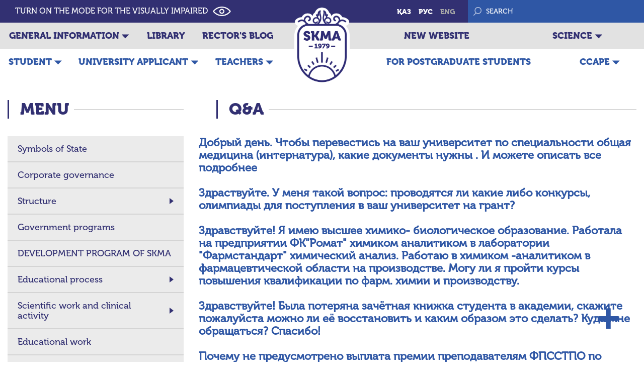

--- FILE ---
content_type: text/html; charset=UTF-8
request_url: https://www.skma.edu.kz/en/faq?page=8
body_size: 20703
content:
<!DOCTYPE html>
<html lang="ru">
<head>
    <meta charset="UTF-8">
    <meta http-equiv="X-UA-Compatible" content="IE=edge">
    <meta name="viewport" content="width=device-width, initial-scale=1.0">
    <meta name="keywords"
          content="ОҚМА, ЮКМА, SKMA, Medical Academy, медицинская академия, медицина академиясы, Оңтүстік Қазақстан медицина академиясы, Южно-Казахстанская медицинская академия, South Kazakhstan Medical Academy, мед колледж, колледж">
        <link rel="stylesheet" href="/css/normalize.css">
                <link rel="stylesheet" href="/css/header.css">
        <link rel="stylesheet" href="/css/slider.css">
        <link rel="stylesheet" href="/css/style.css">
        <link rel="stylesheet" href="/css/faq.css">
        <link rel="stylesheet" href="/css/lightgallery-bundle.min.css">
    <link rel="stylesheet" href="/css/lg-fullscreen.min.css">
    <link rel="stylesheet" href="/css/lg-thumbnail.min.css">
    <link rel="stylesheet" href="/css/tiny-slider.css">
            <link rel="stylesheet" href="/css/footer.css">
        <link rel="stylesheet" href="/css/media.css">
        <link rel="stylesheet" href="/css/advertisement.css">
            
    <link rel="icon" href="/img/icon.png">
    <title>    Q&amp;A
 | South Kazakhstan medical academy</title>

</head>
<body>
<div class="main_container">
    <header class="header">
                <div class="header_top">
            <form method="post" action="https://www.skma.edu.kz/en/toggle-accessibility">
                <input type="hidden" name="_token" value="dGHb2izEKV5B7nt1f0pgNWWFgC4ZUD8iOkf8zgdR" autocomplete="off">                                    <button type="submit" name="toggle" value="toggle"
                            style="display: flex; align-items: center; cursor: pointer; margin-left: 30px;">
                        <span style="color: #fff;">
                                                            TURN ON THE MODE FOR THE VISUALLY IMPAIRED
                                                    </span> <img style="width: 36px; margin-left: 10px;" src="/img/icon-eye-white.png" alt="">
                    </button>
                            </form>
            <div style="display: flex; align-items: center">
                <ul class="language_list">
                    <li class="language_item"><a href="/kk/faq?page=8"
                                                 class="language_link ">қаз</a>
                    </li>
                    <li class="language_item"><a href="/ru/faq?page=8"
                                                 class="language_link ">рус</a>
                    </li>
                    <li class="language_item"><a href="/en/faq?page=8"
                                                 class="language_link language_link_active">eng</a>
                    </li>
                </ul>

                <form action="/en/search" class="header_form">
                    <button type="submit" class="header_form_button"><img src="/img/header-search-icon.png" alt="">
                    </button>
                    <input type="text" name="header_search" class="header_form_input"
                           placeholder="Search"
                           required>
                </form>
            </div>
        </div>
        <div class="header_menu">
            <a href="/en" class="header_logo_link"><img src="/img/logo.png" alt=""
                                                                            class="header_logo"></a>
            <div class="header_menu_top">
                <div class="container">
                    <div class="header_menu_list">
                        <ul class="header_menu_list_left header_menu_list_block">
                                                            <li class="header_menu_item">
                                    <a href="#"
                                       class="header_menu_link">General information</a>

                                                                            <div class="header_menu_dropdown_icon"></div>
                                        <ul class="header_submenu">
                                                                                            <li class="header_menu_item">
                                                    <a href="https://skma.edu.kz/en"
                                                       class="header_menu_link">Home Page</a>
                                                </li>
                                                                                            <li class="header_menu_item">
                                                    <a href="/en/pages/the-sustainable-development-goals"
                                                       class="header_menu_link">The Sustainable Development Goals</a>
                                                </li>
                                                                                            <li class="header_menu_item">
                                                    <a href="https://skma.edu.kz/files/structure/%D0%A3%D1%81%D1%82%D0%B0%D0%B2%20%D0%AE%D0%9A%D0%9C%D0%90%20%D0%BD%D0%B0%20%D1%80%D1%83%D1%81_.pdf"
                                                       class="header_menu_link">Charter of JSC &quot;SKMA&quot;</a>
                                                </li>
                                                                                            <li class="header_menu_item">
                                                    <a href="https://skma.edu.kz/en/pages/mission-vision-values-and-ethical-principles"
                                                       class="header_menu_link">Mission. vision. values and ethical principles</a>
                                                </li>
                                                                                            <li class="header_menu_item">
                                                    <a href="/en/internal-quality-assurance-standards"
                                                       class="header_menu_link">Internal quality assurance system</a>
                                                </li>
                                                                                            <li class="header_menu_item">
                                                    <a href="https://3d-tour.ukma.kz/index_en.html"
                                                       class="header_menu_link">Virtual 3D Tour</a>
                                                </li>
                                                                                    </ul>
                                                                    </li>
                                                            <li class="header_menu_item">
                                    <a href="https://lib.ukma.kz/"
                                       class="header_menu_link">Library</a>

                                                                    </li>
                                                            <li class="header_menu_item">
                                    <a href="https://rector.skma.edu.kz/"
                                       class="header_menu_link">Rector&#039;s blog</a>

                                                                    </li>
                                                    </ul>
                        <ul class="header_menu_list_right header_menu_list_block">
                                                            <li class="header_menu_item">
                                    <a href="https://new.skma.edu.kz/en"
                                       class="header_menu_link">New website</a>

                                                                    </li>
                                                            <li class="header_menu_item">
                                    <a href="https://science.skma.edu.kz/"
                                       class="header_menu_link">Science</a>

                                                                            <div class="header_menu_dropdown_icon"></div>
                                        <ul class="header_submenu">
                                                                                            <li class="header_menu_item">
                                                    <a href="/en/dis-sovet"
                                                       class="header_menu_link">Dissertation council</a>
                                                </li>
                                                                                            <li class="header_menu_item">
                                                    <a href="/en/pages/academic-council"
                                                       class="header_menu_link">ACADEMIC COUNCIL</a>
                                                </li>
                                                                                            <li class="header_menu_item">
                                                    <a href="https://cajmhe.com/index.php/journal"
                                                       class="header_menu_link">Central Asian Journal of Medical Hypotheses and Ethics(CAJMHE)</a>
                                                </li>
                                                                                            <li class="header_menu_item">
                                                    <a href="https://kjmph.kz/en"
                                                       class="header_menu_link">Kazakhstanian Journal of Medicine and pharmacy (KJMPh)</a>
                                                </li>
                                                                                    </ul>
                                                                    </li>
                                                    </ul>
                    </div>
                </div>
            </div>

            <div class="header_menu_bottom">
                <div class="container">
                    <div class="header_menu_list">
                        <ul class="header_menu_list_left header_menu_list_block">
                                                            <li class="header_menu_item">
                                    <a href="#"
                                       class="header_menu_link">Student</a>

                                                                            <div class="header_menu_dropdown_icon"></div>
                                        <ul class="header_submenu">
                                                                                            <li class="header_menu_item">
                                                    <a href="https://skma.edu.kz/en/pages/announcement-2"
                                                       class="header_menu_link">Announcement!</a>
                                                </li>
                                                                                            <li class="header_menu_item">
                                                    <a href="https://skma.edu.kz/en/pages/educational-and-methodical-discipline-complex"
                                                       class="header_menu_link">Exam Schedule</a>
                                                </li>
                                                                                            <li class="header_menu_item">
                                                    <a href="https://skma.edu.kz/en/pages/exam-schedule"
                                                       class="header_menu_link">Exam Schedule</a>
                                                </li>
                                                                                            <li class="header_menu_item">
                                                    <a href="https://skma.edu.kz/en/pages/the-schedule-of-employment"
                                                       class="header_menu_link">Educational And Methodical Discipline Complex</a>
                                                </li>
                                                                                            <li class="header_menu_item">
                                                    <a href="https://skma.edu.kz/en/pages/the-academic-calendars-2"
                                                       class="header_menu_link">The Academic Calendars</a>
                                                </li>
                                                                                            <li class="header_menu_item">
                                                    <a href="https://skma.edu.kz/en/pages/platonus"
                                                       class="header_menu_link">Platonus</a>
                                                </li>
                                                                                            <li class="header_menu_item">
                                                    <a href="https://skma.edu.kz/en/pages/career-and-employment"
                                                       class="header_menu_link">The Schedule Of Employment</a>
                                                </li>
                                                                                            <li class="header_menu_item">
                                                    <a href="https://skma.edu.kz/en/pages/for-the-attention-of-students-gpa"
                                                       class="header_menu_link">For The Attention Of Students! (GPA)</a>
                                                </li>
                                                                                            <li class="header_menu_item">
                                                    <a href="https://skma.edu.kz/en/pages/videos"
                                                       class="header_menu_link">Training Videos</a>
                                                </li>
                                                                                            <li class="header_menu_item">
                                                    <a href="https://skma.edu.kz/en/pages/dorms"
                                                       class="header_menu_link">Dorms</a>
                                                </li>
                                                                                            <li class="header_menu_item">
                                                    <a href="https://skma.edu.kz/en/pages/medical-college"
                                                       class="header_menu_link">Medical College</a>
                                                </li>
                                                                                            <li class="header_menu_item">
                                                    <a href="https://skma.edu.kz/ru/pages/dopolnitel-obrazovatelnyh-programm-minor"
                                                       class="header_menu_link">Minor</a>
                                                </li>
                                                                                            <li class="header_menu_item">
                                                    <a href="https://skma.edu.kz/en/pages/catalog-of-elective-disciplines-bachelor-s-degree"
                                                       class="header_menu_link">Catalog of elective disciplines</a>
                                                </li>
                                                                                            <li class="header_menu_item">
                                                    <a href="/files/Reference-guide.pdf"
                                                       class="header_menu_link">Reference guide</a>
                                                </li>
                                                                                    </ul>
                                                                    </li>
                                                            <li class="header_menu_item">
                                    <a href="https://skma.edu.kz/en/pages/university-applicant"
                                       class="header_menu_link">University Applicant</a>

                                                                            <div class="header_menu_dropdown_icon"></div>
                                        <ul class="header_submenu">
                                                                                            <li class="header_menu_item">
                                                    <a href="https://skma.edu.kz/en/pages/university-applicant-bachelor-s-program"
                                                       class="header_menu_link">Bachelor&#039;s program</a>
                                                </li>
                                                                                            <li class="header_menu_item">
                                                    <a href="https://skma.edu.kz/en/pages/university-applicant-internship"
                                                       class="header_menu_link">Internship</a>
                                                </li>
                                                                                            <li class="header_menu_item">
                                                    <a href="https://skma.edu.kz/en/pages/medical-college-university-applicant"
                                                       class="header_menu_link">MEDICAL COLLEGE</a>
                                                </li>
                                                                                            <li class="header_menu_item">
                                                    <a href="https://skma.edu.kz/en/pages/foreign-applicants"
                                                       class="header_menu_link">Foreign applicants</a>
                                                </li>
                                                                                            <li class="header_menu_item">
                                                    <a href="https://skma.edu.kz/en/pages/training-videos"
                                                       class="header_menu_link">Applicant (Video)</a>
                                                </li>
                                                                                    </ul>
                                                                    </li>
                                                            <li class="header_menu_item">
                                    <a href="#"
                                       class="header_menu_link">Teachers</a>

                                                                            <div class="header_menu_dropdown_icon"></div>
                                        <ul class="header_submenu">
                                                                                            <li class="header_menu_item">
                                                    <a href="https://skma.edu.kz/en/pages/announcement"
                                                       class="header_menu_link">Announcement!</a>
                                                </li>
                                                                                            <li class="header_menu_item">
                                                    <a href="http://89.218.155.78/"
                                                       class="header_menu_link">Open Labyrinth</a>
                                                </li>
                                                                                            <li class="header_menu_item">
                                                    <a href="https://skma.edu.kz/en/pages/gruppa-upravlenie-proektami-gup"
                                                       class="header_menu_link">Группа управление проектами (ГУП)</a>
                                                </li>
                                                                                            <li class="header_menu_item">
                                                    <a href="https://base.ukgfa.kz/?page_id=283"
                                                       class="header_menu_link">Portfolio Of The Teaching Staff</a>
                                                </li>
                                                                                            <li class="header_menu_item">
                                                    <a href="https://base.ukgfa.kz/?page_id=251"
                                                       class="header_menu_link">Provisions And Rules Of SKMA</a>
                                                </li>
                                                                                            <li class="header_menu_item">
                                                    <a href="https://base.ukgfa.kz/?page_id=5756"
                                                       class="header_menu_link">Educational Programs (EP)</a>
                                                </li>
                                                                                            <li class="header_menu_item">
                                                    <a href="https://base.ukgfa.kz/?page_id=8704"
                                                       class="header_menu_link">DISTANCE LEARNING PORTAL</a>
                                                </li>
                                                                                            <li class="header_menu_item">
                                                    <a href="https://base.ukgfa.kz/?page_id=292"
                                                       class="header_menu_link">Виртуальный методический кабинет</a>
                                                </li>
                                                                                            <li class="header_menu_item">
                                                    <a href="https://skma.edu.kz/en/pages/platonus-for-teachers"
                                                       class="header_menu_link">Platonus</a>
                                                </li>
                                                                                            <li class="header_menu_item">
                                                    <a href="https://e-diary.skma.edu.kz/"
                                                       class="header_menu_link">e-diary.skma.edu.kz</a>
                                                </li>
                                                                                            <li class="header_menu_item">
                                                    <a href="/en/pages/electronic-document-management"
                                                       class="header_menu_link">Electronic document management</a>
                                                </li>
                                                                                            <li class="header_menu_item">
                                                    <a href="https://mail.ru/"
                                                       class="header_menu_link">Corporate mail</a>
                                                </li>
                                                                                    </ul>
                                                                    </li>
                                                    </ul>
                        <ul class="header_menu_list_right header_menu_list_block">
                                                            <li class="header_menu_item">
                                    <a href="https://skma.edu.kz/en/pages/for-postgraduate-students"
                                       class="header_menu_link">For postgraduate students</a>

                                                                    </li>
                                                            <li class="header_menu_item">
                                    <a href="https://skma.edu.kz/en/pages/faculty-of-continuous-professional-development"
                                       class="header_menu_link">CCAPE</a>

                                                                            <div class="header_menu_dropdown_icon"></div>
                                        <ul class="header_submenu">
                                                                                            <li class="header_menu_item">
                                                    <a href="https://moodle.skma.edu.kz/?lang=en"
                                                       class="header_menu_link">Online courses platform - Moodle</a>
                                                </li>
                                                                                            <li class="header_menu_item">
                                                    <a href="https://e-lib.skma.edu.kz"
                                                       class="header_menu_link">Electronic library of SKMA</a>
                                                </li>
                                                                                    </ul>
                                                                    </li>
                                                    </ul>
                    </div>
                </div>
            </div>
        </div>
    </header>

    <div class="header_mobile">
        <a href="/en"><img src="/img/logo.png" class="header_mobile_logo" alt=""></a>

        <div class="hamburger">
            <div class="hamburger_inner">
                <div></div>
                <div></div>
                <div></div>
            </div>
        </div>
    </div>

    <div class="header_mobile_menu">
        <ul class="language_list">
            <li class="language_item"><a href="/kk/faq?page=8"
                                         class="language_link ">қаз</a>
            </li>
            <li class="language_item"><a href="/ru/faq?page=8"
                                         class="language_link ">рус</a>
            </li>
            <li class="language_item"><a href="/en/faq?page=8"
                                         class="language_link language_link_active">eng</a>
            </li>
            <li class="language_item">
                <form method="post" action="https://www.skma.edu.kz/en/toggle-accessibility">
                    <input type="hidden" name="_token" value="dGHb2izEKV5B7nt1f0pgNWWFgC4ZUD8iOkf8zgdR" autocomplete="off">                                            <button type="submit" name="toggle" value="toggle"
                                style="display: flex; align-items: center; text-align: center; cursor: pointer; margin-left: 30px;">
                            <img
                                style="width: 36px;"
                                src="/img/icon-eye-white.png" alt="">
                        </button>
                                    </form>
            </li>

            <div class="header_mobile_menu_close">
                <div></div>
                <div></div>
            </div>
        </ul>

        <form action="/search" class="header_form">
            <button type="submit" class="header_form_button"><img src="/img/header-search-icon.png" alt=""></button>
            <input type="text" name="header_search" class="header_form_input" placeholder="Search"
                   required>
        </form>

        <ul>
                            <li class="header_mobile_menu_item">
                    <div class="header_mobile_menu_item_header">
                        <a href="#"
                           class="header_mobile_menu_link">General information</a>
                                                    <div class="header_menu_dropdown_icon"></div>
                                            </div>

                                            <ul class="header_mobile_submenu d-none">
                                                            <li class="header_mobile_menu_item">
                                    <a href="https://skma.edu.kz/en"
                                       class="header_mobile_menu_link">Home Page</a>
                                </li>
                                                            <li class="header_mobile_menu_item">
                                    <a href="/en/pages/the-sustainable-development-goals"
                                       class="header_mobile_menu_link">The Sustainable Development Goals</a>
                                </li>
                                                            <li class="header_mobile_menu_item">
                                    <a href="https://skma.edu.kz/files/structure/%D0%A3%D1%81%D1%82%D0%B0%D0%B2%20%D0%AE%D0%9A%D0%9C%D0%90%20%D0%BD%D0%B0%20%D1%80%D1%83%D1%81_.pdf"
                                       class="header_mobile_menu_link">Charter of JSC &quot;SKMA&quot;</a>
                                </li>
                                                            <li class="header_mobile_menu_item">
                                    <a href="https://skma.edu.kz/en/pages/mission-vision-values-and-ethical-principles"
                                       class="header_mobile_menu_link">Mission. vision. values and ethical principles</a>
                                </li>
                                                            <li class="header_mobile_menu_item">
                                    <a href="/en/internal-quality-assurance-standards"
                                       class="header_mobile_menu_link">Internal quality assurance system</a>
                                </li>
                                                            <li class="header_mobile_menu_item">
                                    <a href="https://3d-tour.ukma.kz/index_en.html"
                                       class="header_mobile_menu_link">Virtual 3D Tour</a>
                                </li>
                                                    </ul>
                                    </li>
                            <li class="header_mobile_menu_item">
                    <div class="header_mobile_menu_item_header">
                        <a href="https://lib.ukma.kz/"
                           class="header_mobile_menu_link">Library</a>
                                            </div>

                                    </li>
                            <li class="header_mobile_menu_item">
                    <div class="header_mobile_menu_item_header">
                        <a href="https://rector.skma.edu.kz/"
                           class="header_mobile_menu_link">Rector&#039;s blog</a>
                                            </div>

                                    </li>
                    </ul>
        <ul>
                            <li class="header_mobile_menu_item">
                    <div class="header_mobile_menu_item_header">
                        <a href="https://new.skma.edu.kz/en"
                           class="header_mobile_menu_link">New website</a>
                                            </div>

                                    </li>
                            <li class="header_mobile_menu_item">
                    <div class="header_mobile_menu_item_header">
                        <a href="https://science.skma.edu.kz/"
                           class="header_mobile_menu_link">Science</a>
                                                    <div class="header_menu_dropdown_icon"></div>
                                            </div>

                                            <ul class="header_mobile_submenu d-none">
                                                            <li class="header_mobile_menu_item">
                                    <a href="/en/dis-sovet"
                                       class="header_mobile_menu_link">Dissertation council</a>
                                </li>
                                                            <li class="header_mobile_menu_item">
                                    <a href="/en/pages/academic-council"
                                       class="header_mobile_menu_link">ACADEMIC COUNCIL</a>
                                </li>
                                                            <li class="header_mobile_menu_item">
                                    <a href="https://cajmhe.com/index.php/journal"
                                       class="header_mobile_menu_link">Central Asian Journal of Medical Hypotheses and Ethics(CAJMHE)</a>
                                </li>
                                                            <li class="header_mobile_menu_item">
                                    <a href="https://kjmph.kz/en"
                                       class="header_mobile_menu_link">Kazakhstanian Journal of Medicine and pharmacy (KJMPh)</a>
                                </li>
                                                    </ul>
                                    </li>
                    </ul>
        <ul>
                            <li class="header_mobile_menu_item">
                    <div class="header_mobile_menu_item_header">
                        <a href="#"
                           class="header_mobile_menu_link">Student</a>
                                                    <div class="header_menu_dropdown_icon"></div>
                                            </div>

                                            <ul class="header_mobile_submenu d-none">
                                                            <li class="header_mobile_menu_item">
                                    <a href="https://skma.edu.kz/en/pages/announcement-2"
                                       class="header_mobile_menu_link">Announcement!</a>
                                </li>
                                                            <li class="header_mobile_menu_item">
                                    <a href="https://skma.edu.kz/en/pages/educational-and-methodical-discipline-complex"
                                       class="header_mobile_menu_link">Exam Schedule</a>
                                </li>
                                                            <li class="header_mobile_menu_item">
                                    <a href="https://skma.edu.kz/en/pages/exam-schedule"
                                       class="header_mobile_menu_link">Exam Schedule</a>
                                </li>
                                                            <li class="header_mobile_menu_item">
                                    <a href="https://skma.edu.kz/en/pages/the-schedule-of-employment"
                                       class="header_mobile_menu_link">Educational And Methodical Discipline Complex</a>
                                </li>
                                                            <li class="header_mobile_menu_item">
                                    <a href="https://skma.edu.kz/en/pages/the-academic-calendars-2"
                                       class="header_mobile_menu_link">The Academic Calendars</a>
                                </li>
                                                            <li class="header_mobile_menu_item">
                                    <a href="https://skma.edu.kz/en/pages/platonus"
                                       class="header_mobile_menu_link">Platonus</a>
                                </li>
                                                            <li class="header_mobile_menu_item">
                                    <a href="https://skma.edu.kz/en/pages/career-and-employment"
                                       class="header_mobile_menu_link">The Schedule Of Employment</a>
                                </li>
                                                            <li class="header_mobile_menu_item">
                                    <a href="https://skma.edu.kz/en/pages/for-the-attention-of-students-gpa"
                                       class="header_mobile_menu_link">For The Attention Of Students! (GPA)</a>
                                </li>
                                                            <li class="header_mobile_menu_item">
                                    <a href="https://skma.edu.kz/en/pages/videos"
                                       class="header_mobile_menu_link">Training Videos</a>
                                </li>
                                                            <li class="header_mobile_menu_item">
                                    <a href="https://skma.edu.kz/en/pages/dorms"
                                       class="header_mobile_menu_link">Dorms</a>
                                </li>
                                                            <li class="header_mobile_menu_item">
                                    <a href="https://skma.edu.kz/en/pages/medical-college"
                                       class="header_mobile_menu_link">Medical College</a>
                                </li>
                                                            <li class="header_mobile_menu_item">
                                    <a href="https://skma.edu.kz/ru/pages/dopolnitel-obrazovatelnyh-programm-minor"
                                       class="header_mobile_menu_link">Minor</a>
                                </li>
                                                            <li class="header_mobile_menu_item">
                                    <a href="https://skma.edu.kz/en/pages/catalog-of-elective-disciplines-bachelor-s-degree"
                                       class="header_mobile_menu_link">Catalog of elective disciplines</a>
                                </li>
                                                            <li class="header_mobile_menu_item">
                                    <a href="/files/Reference-guide.pdf"
                                       class="header_mobile_menu_link">Reference guide</a>
                                </li>
                                                    </ul>
                                    </li>
                            <li class="header_mobile_menu_item">
                    <div class="header_mobile_menu_item_header">
                        <a href="https://skma.edu.kz/en/pages/university-applicant"
                           class="header_mobile_menu_link">University Applicant</a>
                                                    <div class="header_menu_dropdown_icon"></div>
                                            </div>

                                            <ul class="header_mobile_submenu d-none">
                                                            <li class="header_mobile_menu_item">
                                    <a href="https://skma.edu.kz/en/pages/university-applicant-bachelor-s-program"
                                       class="header_mobile_menu_link">Bachelor&#039;s program</a>
                                </li>
                                                            <li class="header_mobile_menu_item">
                                    <a href="https://skma.edu.kz/en/pages/university-applicant-internship"
                                       class="header_mobile_menu_link">Internship</a>
                                </li>
                                                            <li class="header_mobile_menu_item">
                                    <a href="https://skma.edu.kz/en/pages/medical-college-university-applicant"
                                       class="header_mobile_menu_link">MEDICAL COLLEGE</a>
                                </li>
                                                            <li class="header_mobile_menu_item">
                                    <a href="https://skma.edu.kz/en/pages/foreign-applicants"
                                       class="header_mobile_menu_link">Foreign applicants</a>
                                </li>
                                                            <li class="header_mobile_menu_item">
                                    <a href="https://skma.edu.kz/en/pages/training-videos"
                                       class="header_mobile_menu_link">Applicant (Video)</a>
                                </li>
                                                    </ul>
                                    </li>
                            <li class="header_mobile_menu_item">
                    <div class="header_mobile_menu_item_header">
                        <a href="#"
                           class="header_mobile_menu_link">Teachers</a>
                                                    <div class="header_menu_dropdown_icon"></div>
                                            </div>

                                            <ul class="header_mobile_submenu d-none">
                                                            <li class="header_mobile_menu_item">
                                    <a href="https://skma.edu.kz/en/pages/announcement"
                                       class="header_mobile_menu_link">Announcement!</a>
                                </li>
                                                            <li class="header_mobile_menu_item">
                                    <a href="http://89.218.155.78/"
                                       class="header_mobile_menu_link">Open Labyrinth</a>
                                </li>
                                                            <li class="header_mobile_menu_item">
                                    <a href="https://skma.edu.kz/en/pages/gruppa-upravlenie-proektami-gup"
                                       class="header_mobile_menu_link">Группа управление проектами (ГУП)</a>
                                </li>
                                                            <li class="header_mobile_menu_item">
                                    <a href="https://base.ukgfa.kz/?page_id=283"
                                       class="header_mobile_menu_link">Portfolio Of The Teaching Staff</a>
                                </li>
                                                            <li class="header_mobile_menu_item">
                                    <a href="https://base.ukgfa.kz/?page_id=251"
                                       class="header_mobile_menu_link">Provisions And Rules Of SKMA</a>
                                </li>
                                                            <li class="header_mobile_menu_item">
                                    <a href="https://base.ukgfa.kz/?page_id=5756"
                                       class="header_mobile_menu_link">Educational Programs (EP)</a>
                                </li>
                                                            <li class="header_mobile_menu_item">
                                    <a href="https://base.ukgfa.kz/?page_id=8704"
                                       class="header_mobile_menu_link">DISTANCE LEARNING PORTAL</a>
                                </li>
                                                            <li class="header_mobile_menu_item">
                                    <a href="https://base.ukgfa.kz/?page_id=292"
                                       class="header_mobile_menu_link">Виртуальный методический кабинет</a>
                                </li>
                                                            <li class="header_mobile_menu_item">
                                    <a href="https://skma.edu.kz/en/pages/platonus-for-teachers"
                                       class="header_mobile_menu_link">Platonus</a>
                                </li>
                                                            <li class="header_mobile_menu_item">
                                    <a href="https://e-diary.skma.edu.kz/"
                                       class="header_mobile_menu_link">e-diary.skma.edu.kz</a>
                                </li>
                                                            <li class="header_mobile_menu_item">
                                    <a href="/en/pages/electronic-document-management"
                                       class="header_mobile_menu_link">Electronic document management</a>
                                </li>
                                                            <li class="header_mobile_menu_item">
                                    <a href="https://mail.ru/"
                                       class="header_mobile_menu_link">Corporate mail</a>
                                </li>
                                                    </ul>
                                    </li>
                    </ul>
        <ul>
                            <li class="header_mobile_menu_item">
                    <div class="header_mobile_menu_item_header">
                        <a href="https://skma.edu.kz/en/pages/for-postgraduate-students"
                           class="header_mobile_menu_link">For postgraduate students</a>
                                            </div>

                                    </li>
                            <li class="header_mobile_menu_item">
                    <div class="header_mobile_menu_item_header">
                        <a href="https://skma.edu.kz/en/pages/faculty-of-continuous-professional-development"
                           class="header_mobile_menu_link">CCAPE</a>
                                                    <div class="header_menu_dropdown_icon"></div>
                                            </div>

                                            <ul class="header_mobile_submenu d-none">
                                                            <li class="header_mobile_menu_item">
                                    <a href="https://moodle.skma.edu.kz/?lang=en"
                                       class="header_mobile_menu_link">Online courses platform - Moodle</a>
                                </li>
                                                            <li class="header_mobile_menu_item">
                                    <a href="https://e-lib.skma.edu.kz"
                                       class="header_mobile_menu_link">Electronic library of SKMA</a>
                                </li>
                                                    </ul>
                                    </li>
                    </ul>

        <ul class="header_mobile_sidebar_menu">
            <li class="header_mobile_menu_item">
  <div class="header_mobile_menu_item_header">
    <a href="https://skma.edu.kz/en/pages/state-symbols-of-the-republic-of-kazakhstan" class="header_mobile_menu_link">Symbols of State</a>
      </div>

  </li><li class="header_mobile_menu_item">
  <div class="header_mobile_menu_item_header">
    <a href="https://skma.edu.kz/en/pages/sorporate-governance" class="header_mobile_menu_link">Corporate governance</a>
      </div>

  </li><li class="header_mobile_menu_item">
  <div class="header_mobile_menu_item_header">
    <a href="https://skma.edu.kz/en/pages/structure" class="header_mobile_menu_link">Structure</a>
            <div class="header_menu_dropdown_icon"></div>
      </div>

      <ul class="header_mobile_submenu d-none">
                <li class="header_mobile_menu_item">
  <div class="header_mobile_menu_item_header">
    <a href="/files/%D0%A1%D1%82%D1%80%D1%83%D0%BA%D1%82%D1%83%D1%80%D0%B0%20%D0%90%D0%9E%20%D0%AE%D0%9A%D0%9C%D0%90.pdf" class="header_mobile_menu_link">Organizational structure of JSC &quot;SKMA&quot;</a>
      </div>

  </li>                <li class="header_mobile_menu_item">
  <div class="header_mobile_menu_item_header">
    <a href="https://skma.edu.kz/en/pages/academic-council" class="header_mobile_menu_link">Academic council</a>
      </div>

  </li>                <li class="header_mobile_menu_item">
  <div class="header_mobile_menu_item_header">
    <a href="https://skma.edu.kz/en/pages/administration" class="header_mobile_menu_link">Administration</a>
            <div class="header_menu_dropdown_icon"></div>
      </div>

      <ul class="header_mobile_submenu d-none">
                <li class="header_mobile_menu_item">
  <div class="header_mobile_menu_item_header">
    <a href="https://rector.skma.edu.kz/en/bio" class="header_mobile_menu_link">Rector</a>
      </div>

  </li>                <li class="header_mobile_menu_item">
  <div class="header_mobile_menu_item_header">
    <a href="https://skma.edu.kz/en/pages/first-vice-rector" class="header_mobile_menu_link">Vice-Rector for Science and Strategic Development</a>
      </div>

  </li>                <li class="header_mobile_menu_item">
  <div class="header_mobile_menu_item_header">
    <a href="https://skma.edu.kz/en/pages/prorector-for-educational-methodological-and-educational-work" class="header_mobile_menu_link">Vice-rector for academic work</a>
      </div>

  </li>                <li class="header_mobile_menu_item">
  <div class="header_mobile_menu_item_header">
    <a href="/en/pages/prorector-for-scientific-and-clinical-work" class="header_mobile_menu_link">Vice-rector for clinical work</a>
      </div>

  </li>                <li class="header_mobile_menu_item">
  <div class="header_mobile_menu_item_header">
    <a href="/en/pages/vice-rector-of-educational-work-and-social-issues" class="header_mobile_menu_link">Vice-Rector of Educational Work and Social Issues</a>
      </div>

  </li>          </ul>
  </li>                <li class="header_mobile_menu_item">
  <div class="header_mobile_menu_item_header">
    <a href="https://skma.edu.kz/en/pages/rektorate" class="header_mobile_menu_link">Rektorate</a>
      </div>

  </li>                <li class="header_mobile_menu_item">
  <div class="header_mobile_menu_item_header">
    <a href="https://skma.edu.kz/en/pages/faculties" class="header_mobile_menu_link">Faculties</a>
            <div class="header_menu_dropdown_icon"></div>
      </div>

      <ul class="header_mobile_submenu d-none">
                <li class="header_mobile_menu_item">
  <div class="header_mobile_menu_item_header">
    <a href="#" class="header_mobile_menu_link">Faculty of Pharmacy</a>
      </div>

  </li>                <li class="header_mobile_menu_item">
  <div class="header_mobile_menu_item_header">
    <a href="https://skma.edu.kz/en/pages/faculty-of-medicine" class="header_mobile_menu_link">Faculty of Medicine</a>
      </div>

  </li>                <li class="header_mobile_menu_item">
  <div class="header_mobile_menu_item_header">
    <a href="https://skma.edu.kz/en/pages/international-faculty" class="header_mobile_menu_link">International faculty</a>
      </div>

  </li>                <li class="header_mobile_menu_item">
  <div class="header_mobile_menu_item_header">
    <a href="https://skma.edu.kz/en/pages/medical-college-2" class="header_mobile_menu_link">Medical College</a>
      </div>

  </li>                <li class="header_mobile_menu_item">
  <div class="header_mobile_menu_item_header">
    <a href="https://skma.edu.kz/en/pages/dean-s-office-of-internship-and-employment-of-graduates" class="header_mobile_menu_link">Dean&#039;s office of Internship and Employment of graduates</a>
      </div>

  </li>                <li class="header_mobile_menu_item">
  <div class="header_mobile_menu_item_header">
    <a href="https://skma.edu.kz/en/pages/residency-department" class="header_mobile_menu_link">Dean&#039;s office of residency</a>
      </div>

  </li>          </ul>
  </li>                <li class="header_mobile_menu_item">
  <div class="header_mobile_menu_item_header">
    <a href="https://skma.edu.kz/en/pages/name-of-the-department" class="header_mobile_menu_link">Departments</a>
            <div class="header_menu_dropdown_icon"></div>
      </div>

      <ul class="header_mobile_submenu d-none">
                <li class="header_mobile_menu_item">
  <div class="header_mobile_menu_item_header">
    <a href="https://skma.edu.kz/en/pages/department-introduction-to-the-clinic" class="header_mobile_menu_link">Department introduction to the clinic</a>
      </div>

  </li>                <li class="header_mobile_menu_item">
  <div class="header_mobile_menu_item_header">
    <a href="/en/pages/chemical-disciplines-biology-and-biochemistry" class="header_mobile_menu_link">Department of Chemical Disciplines, Biology and Biochemistry</a>
      </div>

  </li>                <li class="header_mobile_menu_item">
  <div class="header_mobile_menu_item_header">
    <a href="https://skma.edu.kz/en/pages/department-of-pharmaceutical-and-toxicological-chemistry" class="header_mobile_menu_link">Department of Pharmaceutical and Toxicological Chemistry</a>
      </div>

  </li>                <li class="header_mobile_menu_item">
  <div class="header_mobile_menu_item_header">
    <a href="https://skma.edu.kz/en/pages/department-of-pharmacology-pharmacotherapy-and-clinical-pharmacology" class="header_mobile_menu_link">Department of Pharmacology, Pharmacotherapy and Clinical Pharmacology</a>
      </div>

  </li>                <li class="header_mobile_menu_item">
  <div class="header_mobile_menu_item_header">
    <a href="https://skma.edu.kz/en/pages/department-of-social-health-insurance-and-public-health" class="header_mobile_menu_link">Department of Emergency Medical Care and Nursing</a>
      </div>

  </li>                <li class="header_mobile_menu_item">
  <div class="header_mobile_menu_item_header">
    <a href="https://skma.edu.kz/en/pages/department-of-drug-technology" class="header_mobile_menu_link">Department of Medicine Technology and Pharmacognosy</a>
      </div>

  </li>                <li class="header_mobile_menu_item">
  <div class="header_mobile_menu_item_header">
    <a href="https://skma.edu.kz/en/pages/department-of-hygiene-and-epidemiology" class="header_mobile_menu_link">Department of Hygiene and Epidemiology</a>
      </div>

  </li>                <li class="header_mobile_menu_item">
  <div class="header_mobile_menu_item_header">
    <a href="https://skma.edu.kz/en/pages/department-of-propaedeutics-of-internal-diseases" class="header_mobile_menu_link">Department of propaedeutics of internal diseases</a>
      </div>

  </li>                <li class="header_mobile_menu_item">
  <div class="header_mobile_menu_item_header">
    <a href="https://skma.edu.kz/en/pages/department-of-neurology-psychiatry-and-psychology" class="header_mobile_menu_link">Department of Neurology, psychiatry, rehabilitation with neurosurgery course</a>
      </div>

  </li>                <li class="header_mobile_menu_item">
  <div class="header_mobile_menu_item_header">
    <a href="https://skma.edu.kz/en/pages/department-of-microbiology-virology-and-immunology" class="header_mobile_menu_link">Department of Microbiology, Allergology and Immunology</a>
      </div>

  </li>                <li class="header_mobile_menu_item">
  <div class="header_mobile_menu_item_header">
    <a href="https://skma.edu.kz/en/pages/department-of-history-of-kazakhstan-and-social-and-public-disciplines" class="header_mobile_menu_link">Department of History of Kazakhstan and social and public disciplines</a>
      </div>

  </li>                <li class="header_mobile_menu_item">
  <div class="header_mobile_menu_item_header">
    <a href="https://skma.edu.kz/en/pages/department-of-normal-and-pathological-physiology" class="header_mobile_menu_link">Department of Normal and Pathological Physiology</a>
      </div>

  </li>                <li class="header_mobile_menu_item">
  <div class="header_mobile_menu_item_header">
    <a href="https://skma.edu.kz/en/pages/department-of-dental-disciplines-college" class="header_mobile_menu_link">DEPARTMENT OF DENTAL DISCIPLINES (COLLEGE)</a>
      </div>

  </li>                <li class="header_mobile_menu_item">
  <div class="header_mobile_menu_item_header">
    <a href="https://skma.edu.kz/en/pages/department-of-kazakh-russian-and-latin-languages" class="header_mobile_menu_link">Department of Kazakh, Russian and Latin languages</a>
      </div>

  </li>                <li class="header_mobile_menu_item">
  <div class="header_mobile_menu_item_header">
    <a href="https://skma.edu.kz/en/pages/department-of-infectious-diseases-and-dermatovenereology" class="header_mobile_menu_link">Department of Infectious Diseases and Dermatovenereology</a>
      </div>

  </li>                <li class="header_mobile_menu_item">
  <div class="header_mobile_menu_item_header">
    <a href="https://skma.edu.kz/en/pages/department-of-therapeutic-disciplines" class="header_mobile_menu_link">Department of Therapy and Cardiology</a>
      </div>

  </li>                <li class="header_mobile_menu_item">
  <div class="header_mobile_menu_item_header">
    <a href="https://skma.edu.kz/en/pages/department-of-surgical-and-orthopedic-dentistry" class="header_mobile_menu_link">Department of Surgical and Orthopedic Dentistry</a>
      </div>

  </li>                <li class="header_mobile_menu_item">
  <div class="header_mobile_menu_item_header">
    <a href="https://skma.edu.kz/en/pages/department-of-therapeutic-and-pediatric-dentistry" class="header_mobile_menu_link">Department of «Therapeutic and Pediatric Dentistry»</a>
      </div>

  </li>                <li class="header_mobile_menu_item">
  <div class="header_mobile_menu_item_header">
    <a href="https://skma.edu.kz/en/pages/department-of-pediatrics-and-pediatric-surgery" class="header_mobile_menu_link">Department of Pediatrics-1</a>
      </div>

  </li>                <li class="header_mobile_menu_item">
  <div class="header_mobile_menu_item_header">
    <a href="https://skma.edu.kz/en/pages/department-of-pediatrics-2" class="header_mobile_menu_link">Department of Pediatrics-2</a>
      </div>

  </li>                <li class="header_mobile_menu_item">
  <div class="header_mobile_menu_item_header">
    <a href="https://skma.edu.kz/en/pages/department-of-foreign-languages" class="header_mobile_menu_link">Department of Foreign Languages</a>
      </div>

  </li>                <li class="header_mobile_menu_item">
  <div class="header_mobile_menu_item_header">
    <a href="https://skma.edu.kz/en/pages/department-of-organization-and-management-of-pharmaceutical-business" class="header_mobile_menu_link">Department of organization and management of pharmaceutical business</a>
      </div>

  </li>                <li class="header_mobile_menu_item">
  <div class="header_mobile_menu_item_header">
    <a href="/en/pages/the-department-of-surgery-oncology-and-traumatology" class="header_mobile_menu_link">The Department of Surgery, Oncology and Traumatology</a>
      </div>

  </li>                <li class="header_mobile_menu_item">
  <div class="header_mobile_menu_item_header">
    <a href="https://skma.edu.kz/en/pages/department-of-obstetrics-and-gynecology" class="header_mobile_menu_link">Department of Obstetrics and Gynecology</a>
      </div>

  </li>                <li class="header_mobile_menu_item">
  <div class="header_mobile_menu_item_header">
    <a href="https://skma.edu.kz/en/pages/department-of-pathology-and-forensic-medicine" class="header_mobile_menu_link">Department of  Pathology and Forensic Medicine</a>
      </div>

  </li>                <li class="header_mobile_menu_item">
  <div class="header_mobile_menu_item_header">
    <a href="https://skma.edu.kz/en/pages/department-of-family-medicine" class="header_mobile_menu_link">Department of family medicine</a>
      </div>

  </li>                <li class="header_mobile_menu_item">
  <div class="header_mobile_menu_item_header">
    <a href="https://skma.edu.kz/en/pages/department-of-clinical-disciplines" class="header_mobile_menu_link">Department of Clinical Disciplines</a>
      </div>

  </li>                <li class="header_mobile_menu_item">
  <div class="header_mobile_menu_item_header">
    <a href="https://skma.edu.kz/en/pages/department-of-nursing" class="header_mobile_menu_link">Department of Nursing - 1</a>
      </div>

  </li>                <li class="header_mobile_menu_item">
  <div class="header_mobile_menu_item_header">
    <a href="https://skma.edu.kz/en/pages/department-of-morphophysiology" class="header_mobile_menu_link">Department of Morphophysiology</a>
      </div>

  </li>                <li class="header_mobile_menu_item">
  <div class="header_mobile_menu_item_header">
    <a href="https://skma.edu.kz/en/pages/department-of-social-and-humanitarian-disciplines" class="header_mobile_menu_link">Department of Social and Humanitarian Disciplines</a>
      </div>

  </li>                <li class="header_mobile_menu_item">
  <div class="header_mobile_menu_item_header">
    <a href="https://skma.edu.kz/en/pages/department-of-pharmaceutical-manufacturing-technology" class="header_mobile_menu_link">Department of Pharmaceutical Manufacturing Technology</a>
      </div>

  </li>                <li class="header_mobile_menu_item">
  <div class="header_mobile_menu_item_header">
    <a href="https://skma.edu.kz/en/pages/departmen-engineering-disciplines" class="header_mobile_menu_link">Departmen Engineering Disciplines</a>
      </div>

  </li>                <li class="header_mobile_menu_item">
  <div class="header_mobile_menu_item_header">
    <a href="https://skma.edu.kz/en/pages/department-of-emergency-medical-care-and-nursing" class="header_mobile_menu_link">Department of Emergency Medicine and Nursing</a>
      </div>

  </li>                <li class="header_mobile_menu_item">
  <div class="header_mobile_menu_item_header">
    <a href="https://skma.edu.kz/en/pages/department-of-medical-biophysics-and-information-technologies" class="header_mobile_menu_link">Department of Medical Biophysics and Information Technologies</a>
      </div>

  </li>                <li class="header_mobile_menu_item">
  <div class="header_mobile_menu_item_header">
    <a href="https://skma.edu.kz/en/pages/department-of-pharmaceutical-disciplines" class="header_mobile_menu_link">Department of Pharmaceutical Disciplines</a>
      </div>

  </li>                <li class="header_mobile_menu_item">
  <div class="header_mobile_menu_item_header">
    <a href="https://skma.edu.kz/en/pages/department-of-general-practitioner-1" class="header_mobile_menu_link">Department of General Medical Practice and Dermatovenerology</a>
      </div>

  </li>                <li class="header_mobile_menu_item">
  <div class="header_mobile_menu_item_header">
    <a href="https://skma.edu.kz/en/pages/department-of-general-practitioner-2" class="header_mobile_menu_link">Department of General Practitioner – 2</a>
      </div>

  </li>                <li class="header_mobile_menu_item">
  <div class="header_mobile_menu_item_header">
    <a href="https://skma.edu.kz/en/pages/department-general-practitioner-3" class="header_mobile_menu_link">Department of General Practitioner – 3</a>
      </div>

  </li>                <li class="header_mobile_menu_item">
  <div class="header_mobile_menu_item_header">
    <a href="https://skma.edu.kz/en/pages/department-of-phthisiopulmonology-and-radiology" class="header_mobile_menu_link">Department of phthisiopulmonology and radiology</a>
      </div>

  </li>          </ul>
  </li>                <li class="header_mobile_menu_item">
  <div class="header_mobile_menu_item_header">
    <a href="https://skma.edu.kz/en/pages/educational-and-methodological-center" class="header_mobile_menu_link">Educational and methodological center</a>
      </div>

  </li>                <li class="header_mobile_menu_item">
  <div class="header_mobile_menu_item_header">
    <a href="https://skma.edu.kz/en/pages/registrar-office" class="header_mobile_menu_link">Registrar office</a>
      </div>

  </li>                <li class="header_mobile_menu_item">
  <div class="header_mobile_menu_item_header">
    <a href="https://skma.edu.kz/en/pages/department-of-strategic-development-and-international-cooperation-2" class="header_mobile_menu_link">Department of Strategic Development and International Cooperation</a>
      </div>

  </li>                <li class="header_mobile_menu_item">
  <div class="header_mobile_menu_item_header">
    <a href="https://skma.edu.kz/en/pages/department-of-social-affairs-and-youth-policy" class="header_mobile_menu_link">Department of youth policy</a>
            <div class="header_menu_dropdown_icon"></div>
      </div>

      <ul class="header_mobile_submenu d-none">
                <li class="header_mobile_menu_item">
  <div class="header_mobile_menu_item_header">
    <a href="https://skma.edu.kz/en/pages/student-service-center" class="header_mobile_menu_link">The Student Service Center (SSC)</a>
      </div>

  </li>                <li class="header_mobile_menu_item">
  <div class="header_mobile_menu_item_header">
    <a href="https://skma.edu.kz/en/pages/psychological-service" class="header_mobile_menu_link">Psychological service</a>
      </div>

  </li>          </ul>
  </li>                <li class="header_mobile_menu_item">
  <div class="header_mobile_menu_item_header">
    <a href="https://skma.edu.kz/en/pages/department-of-scientific-and-clinical-work-phd-doctoral-and-master-s-programs" class="header_mobile_menu_link">Department of scientific work, PhD doctoral and master&#039;s programs</a>
            <div class="header_menu_dropdown_icon"></div>
      </div>

      <ul class="header_mobile_submenu d-none">
                <li class="header_mobile_menu_item">
  <div class="header_mobile_menu_item_header">
    <a href="https://skma.edu.kz/en/pages/master-s-program" class="header_mobile_menu_link">Master&#039;s</a>
            <div class="header_menu_dropdown_icon"></div>
      </div>

      <ul class="header_mobile_submenu d-none">
                <li class="header_mobile_menu_item">
  <div class="header_mobile_menu_item_header">
    <a href="https://skma.edu.kz/en/pages/for-applicants-magistracy" class="header_mobile_menu_link">For applicants</a>
      </div>

  </li>                <li class="header_mobile_menu_item">
  <div class="header_mobile_menu_item_header">
    <a href="https://skma.edu.kz/en/pages/for-students-magistracy" class="header_mobile_menu_link">For students</a>
      </div>

  </li>          </ul>
  </li>                <li class="header_mobile_menu_item">
  <div class="header_mobile_menu_item_header">
    <a href="https://skma.edu.kz/en/pages/doctorate" class="header_mobile_menu_link">Doctorate</a>
            <div class="header_menu_dropdown_icon"></div>
      </div>

      <ul class="header_mobile_submenu d-none">
                <li class="header_mobile_menu_item">
  <div class="header_mobile_menu_item_header">
    <a href="https://skma.edu.kz/en/pages/for-applicants-doctorate" class="header_mobile_menu_link">For applicants</a>
      </div>

  </li>                <li class="header_mobile_menu_item">
  <div class="header_mobile_menu_item_header">
    <a href="https://skma.edu.kz/en/pages/-11" class="header_mobile_menu_link">FOR POSTGRADUATE STUDENTS</a>
      </div>

  </li>          </ul>
  </li>          </ul>
  </li>                <li class="header_mobile_menu_item">
  <div class="header_mobile_menu_item_header">
    <a href="https://skma.edu.kz/en/pages/department-of-administrative-and-legal-support" class="header_mobile_menu_link">Department of Administrative and Legal Support</a>
            <div class="header_menu_dropdown_icon"></div>
      </div>

      <ul class="header_mobile_submenu d-none">
                <li class="header_mobile_menu_item">
  <div class="header_mobile_menu_item_header">
    <a href="https://skma.edu.kz/en/pages/legal-security-department" class="header_mobile_menu_link">Legal security department</a>
      </div>

  </li>                <li class="header_mobile_menu_item">
  <div class="header_mobile_menu_item_header">
    <a href="https://skma.edu.kz/en/pages/personnel-department" class="header_mobile_menu_link">Personnel department</a>
      </div>

  </li>                <li class="header_mobile_menu_item">
  <div class="header_mobile_menu_item_header">
    <a href="https://skma.edu.kz/en/pages/general-office" class="header_mobile_menu_link">General Office</a>
      </div>

  </li>          </ul>
  </li>                <li class="header_mobile_menu_item">
  <div class="header_mobile_menu_item_header">
    <a href="https://skma.edu.kz/en/pages/accounts-department" class="header_mobile_menu_link">Financial and economic management</a>
      </div>

  </li>                <li class="header_mobile_menu_item">
  <div class="header_mobile_menu_item_header">
    <a href="https://skma.edu.kz/en/pages/administrative-economic-service" class="header_mobile_menu_link">Administrative-economic service</a>
      </div>

  </li>                <li class="header_mobile_menu_item">
  <div class="header_mobile_menu_item_header">
    <a href="https://skma.edu.kz/en/pages/computer-test-and-publishing-center" class="header_mobile_menu_link">Computer test and publishing center (CTPC)</a>
      </div>

  </li>                <li class="header_mobile_menu_item">
  <div class="header_mobile_menu_item_header">
    <a href="https://skma.edu.kz/en/pages/centre-of-practical-skills-cps" class="header_mobile_menu_link">Centre of Practical Skills (CPS)</a>
      </div>

  </li>                <li class="header_mobile_menu_item">
  <div class="header_mobile_menu_item_header">
    <a href="https://skma.edu.kz/en/pages/department-of-physical-culture" class="header_mobile_menu_link">Center for Physical Education</a>
      </div>

  </li>                <li class="header_mobile_menu_item">
  <div class="header_mobile_menu_item_header">
    <a href="https://skma.edu.kz/en/pages/department-of-strategic-development-and-international-cooperation" class="header_mobile_menu_link">Department of Strategic Development and International Cooperation (SDaIC)</a>
      </div>

  </li>                <li class="header_mobile_menu_item">
  <div class="header_mobile_menu_item_header">
    <a href="https://skma.edu.kz/en/pages/sector-of-monitoring-and-quality-management-system" class="header_mobile_menu_link">Department of Quality Assurance and Monitoring</a>
      </div>

  </li>                <li class="header_mobile_menu_item">
  <div class="header_mobile_menu_item_header">
    <a href="https://skma.edu.kz/en/pages/department-of-students-accounting" class="header_mobile_menu_link">Department of students accounting</a>
      </div>

  </li>          </ul>
  </li><li class="header_mobile_menu_item">
  <div class="header_mobile_menu_item_header">
    <a href="https://skma.edu.kz/en/pages/government-programs" class="header_mobile_menu_link">Government programs</a>
      </div>

  </li><li class="header_mobile_menu_item">
  <div class="header_mobile_menu_item_header">
    <a href="https://skma.edu.kz/en/pages/development-program-of-skma" class="header_mobile_menu_link">DEVELOPMENT PROGRAM OF SKMA</a>
      </div>

  </li><li class="header_mobile_menu_item">
  <div class="header_mobile_menu_item_header">
    <a href="https://skma.edu.kz/en/pages/educational-process" class="header_mobile_menu_link">Educational process</a>
            <div class="header_menu_dropdown_icon"></div>
      </div>

      <ul class="header_mobile_submenu d-none">
                <li class="header_mobile_menu_item">
  <div class="header_mobile_menu_item_header">
    <a href="https://skma.edu.kz/en/pages/educational-programs" class="header_mobile_menu_link">Educational programs</a>
      </div>

  </li>                <li class="header_mobile_menu_item">
  <div class="header_mobile_menu_item_header">
    <a href="https://base.ukgfa.kz/" class="header_mobile_menu_link">Virtual base SKMA</a>
      </div>

  </li>                <li class="header_mobile_menu_item">
  <div class="header_mobile_menu_item_header">
    <a href="https://base.ukgfa.kz/?page_id=292" class="header_mobile_menu_link">Virtual methodical cabinet</a>
      </div>

  </li>                <li class="header_mobile_menu_item">
  <div class="header_mobile_menu_item_header">
    <a href="https://skma.edu.kz/en/pages/bologna-process" class="header_mobile_menu_link">Bologna process</a>
            <div class="header_menu_dropdown_icon"></div>
      </div>

      <ul class="header_mobile_submenu d-none">
                <li class="header_mobile_menu_item">
  <div class="header_mobile_menu_item_header">
    <a href="https://skma.edu.kz/en/pages/key-parameters-of-bologna-process" class="header_mobile_menu_link">Key parameters of Bologna Process</a>
      </div>

  </li>                <li class="header_mobile_menu_item">
  <div class="header_mobile_menu_item_header">
    <a href="https://skma.edu.kz/en/pages/academic-mobility" class="header_mobile_menu_link">Academic mobility</a>
      </div>

  </li>          </ul>
  </li>                <li class="header_mobile_menu_item">
  <div class="header_mobile_menu_item_header">
    <a href="https://skma.edu.kz/en/pages/faculty-of-continuous-professional-development" class="header_mobile_menu_link">Faculty of continuous professional development</a>
      </div>

  </li>                <li class="header_mobile_menu_item">
  <div class="header_mobile_menu_item_header">
    <a href="https://skma.edu.kz/en/pages/institutional-accreditation" class="header_mobile_menu_link">Institutional accreditation</a>
      </div>

  </li>                <li class="header_mobile_menu_item">
  <div class="header_mobile_menu_item_header">
    <a href="https://skma.edu.kz/en/pages/military-department-of-south-kazakhstan-state-medical-academy" class="header_mobile_menu_link">Military department</a>
      </div>

  </li>                <li class="header_mobile_menu_item">
  <div class="header_mobile_menu_item_header">
    <a href="https://skma.edu.kz/en/pages/educational-program-accreditation" class="header_mobile_menu_link">Educational Program accreditation</a>
            <div class="header_menu_dropdown_icon"></div>
      </div>

      <ul class="header_mobile_submenu d-none">
                <li class="header_mobile_menu_item">
  <div class="header_mobile_menu_item_header">
    <a href="https://skma.edu.kz/en/pages/bachelor-certificate-of-specialized-accreditation" class="header_mobile_menu_link">Bachelor</a>
      </div>

  </li>                <li class="header_mobile_menu_item">
  <div class="header_mobile_menu_item_header">
    <a href="https://skma.edu.kz/en/pages/master-s-program-certificate-of-specialized-accreditation" class="header_mobile_menu_link">Master&#039;s program</a>
      </div>

  </li>                <li class="header_mobile_menu_item">
  <div class="header_mobile_menu_item_header">
    <a href="https://skma.edu.kz/en/pages/doctorate-certificate-of-specialized-accreditation" class="header_mobile_menu_link">Doctorate</a>
      </div>

  </li>                <li class="header_mobile_menu_item">
  <div class="header_mobile_menu_item_header">
    <a href="https://skma.edu.kz/en/pages/residency-certificate-of-specialized-accreditation" class="header_mobile_menu_link">Residency</a>
      </div>

  </li>                <li class="header_mobile_menu_item">
  <div class="header_mobile_menu_item_header">
    <a href="https://skma.edu.kz/en/pages/medical-college-certificate-of-specialized-accreditation" class="header_mobile_menu_link">Medical College</a>
      </div>

  </li>          </ul>
  </li>                <li class="header_mobile_menu_item">
  <div class="header_mobile_menu_item_header">
    <a href="https://skma.edu.kz/en/pages/license" class="header_mobile_menu_link">License</a>
      </div>

  </li>          </ul>
  </li><li class="header_mobile_menu_item">
  <div class="header_mobile_menu_item_header">
    <a href="https://skma.edu.kz/en/pages/scientific-work-and-clinical-activity" class="header_mobile_menu_link">Scientific work and clinical activity</a>
            <div class="header_menu_dropdown_icon"></div>
      </div>

      <ul class="header_mobile_submenu d-none">
                <li class="header_mobile_menu_item">
  <div class="header_mobile_menu_item_header">
    <a href="https://skma.edu.kz/en/pages/department-of-scientific-and-clinical-work-phd-doctoral-and-master-s-programs" class="header_mobile_menu_link">Scientific and clinical department</a>
      </div>

  </li>                <li class="header_mobile_menu_item">
  <div class="header_mobile_menu_item_header">
    <a href="https://skma.edu.kz/en/pages/scientific-work" class="header_mobile_menu_link">Scientific work</a>
            <div class="header_menu_dropdown_icon"></div>
      </div>

      <ul class="header_mobile_submenu d-none">
                <li class="header_mobile_menu_item">
  <div class="header_mobile_menu_item_header">
    <a href="https://skma.edu.kz/en/pages/legal-acts-2" class="header_mobile_menu_link">Legal Acts</a>
      </div>

  </li>                <li class="header_mobile_menu_item">
  <div class="header_mobile_menu_item_header">
    <a href="#https://skma.edu.kz/en/pages/scientific-laboratories" class="header_mobile_menu_link">Scientific laboratories</a>
      </div>

  </li>                <li class="header_mobile_menu_item">
  <div class="header_mobile_menu_item_header">
    <a href="https://skma.edu.kz/en/pages/students-scientific-society-of-skma" class="header_mobile_menu_link">Students scientific society of SKMA</a>
      </div>

  </li>                <li class="header_mobile_menu_item">
  <div class="header_mobile_menu_item_header">
    <a href="https://skma.edu.kz/en/pages/list-of-editions-with-impact-factor-bioxbio-com" class="header_mobile_menu_link">List of editions with impact factor (bioxbio.com)</a>
      </div>

  </li>                <li class="header_mobile_menu_item">
  <div class="header_mobile_menu_item_header">
    <a href="https://skma.edu.kz/en/pages/tomson-reuters-2" class="header_mobile_menu_link">Web of Sciens (PDF)(1 МБ)</a>
      </div>

  </li>                <li class="header_mobile_menu_item">
  <div class="header_mobile_menu_item_header">
    <a href="https://skma.edu.kz/en/pages/scopus-2" class="header_mobile_menu_link">Scopus (PDF)(3,1 МБ)</a>
      </div>

  </li>          </ul>
  </li>                <li class="header_mobile_menu_item">
  <div class="header_mobile_menu_item_header">
    <a href="https://skma.edu.kz/en/pages/clinical-activity" class="header_mobile_menu_link">Clinical activity</a>
            <div class="header_menu_dropdown_icon"></div>
      </div>

      <ul class="header_mobile_submenu d-none">
                <li class="header_mobile_menu_item">
  <div class="header_mobile_menu_item_header">
    <a href="/en/pages/department-of-evidence-based-medicine-and-clinical-work" class="header_mobile_menu_link">Department of clinical work and evidence-based medicine</a>
      </div>

  </li>                <li class="header_mobile_menu_item">
  <div class="header_mobile_menu_item_header">
    <a href="https://skma.edu.kz/en/pages/legal-acts" class="header_mobile_menu_link">Legal Acts</a>
      </div>

  </li>                <li class="header_mobile_menu_item">
  <div class="header_mobile_menu_item_header">
    <a href="/en/pages/scientific-clinical-and-diagnostic-laboratory-history" class="header_mobile_menu_link">Clinical diagnostic laboratory</a>
      </div>

  </li>                <li class="header_mobile_menu_item">
  <div class="header_mobile_menu_item_header">
    <a href="https://skma.edu.kz/en/pages/list-of-clinical-departments" class="header_mobile_menu_link">List of clinical departments</a>
      </div>

  </li>          </ul>
  </li>                <li class="header_mobile_menu_item">
  <div class="header_mobile_menu_item_header">
    <a href="https://skma.edu.kz/en/pages/local-bioethics-commission" class="header_mobile_menu_link">Local bioethics commission</a>
      </div>

  </li>          </ul>
  </li><li class="header_mobile_menu_item">
  <div class="header_mobile_menu_item_header">
    <a href="https://skma.edu.kz/en/pages/educational-work" class="header_mobile_menu_link">Educational work</a>
      </div>

  </li><li class="header_mobile_menu_item">
  <div class="header_mobile_menu_item_header">
    <a href="https://skma.edu.kz/en/pages/oo-association-of-graduates-of-skma" class="header_mobile_menu_link">Сommunity organizations</a>
            <div class="header_menu_dropdown_icon"></div>
      </div>

      <ul class="header_mobile_submenu d-none">
                <li class="header_mobile_menu_item">
  <div class="header_mobile_menu_item_header">
    <a href="https://skma.edu.kz/en/pages/founders-of-ngo-association-of-south-kazakhstan-state-pharmaceutical-academy-graduates" class="header_mobile_menu_link">OO &quot;Association of graduates of SKMA</a>
      </div>

  </li>          </ul>
  </li><li class="header_mobile_menu_item">
  <div class="header_mobile_menu_item_header">
    <a href="https://cajmhe.com/index.php/journal" class="header_mobile_menu_link">Central Asian Journal of Medical Hypotheses and Ethics(CAJMHE)</a>
      </div>

  </li>        </ul>
    </div>

        <main class="main faq">
        <div class="container">
            <div class="main_inner">
                <aside class="sidebar">
  <h2 class="heading">Menu</h2>

  <ul class="sidebar_menu_list">
    <li class="sidebar_menu_item">
  <a href="https://skma.edu.kz/en/pages/state-symbols-of-the-republic-of-kazakhstan" class="sidebar_menu_link">
    Symbols of State
  </a>

  </li>

<li class="sidebar_menu_item">
  <a href="https://skma.edu.kz/en/pages/sorporate-governance" class="sidebar_menu_link">
    Corporate governance
  </a>

  </li>

<li class="sidebar_menu_item">
  <a href="https://skma.edu.kz/en/pages/structure" class="sidebar_menu_link">
    Structure
  </a>

      <div class="sidebar_submenu_icon"></div>
  </li>

<ul class="sidebar_menu_list sidebar_submenu_list d-none">
        <li class="sidebar_menu_item">
  <a href="/files/%D0%A1%D1%82%D1%80%D1%83%D0%BA%D1%82%D1%83%D1%80%D0%B0%20%D0%90%D0%9E%20%D0%AE%D0%9A%D0%9C%D0%90.pdf" class="sidebar_menu_link">
    Organizational structure of JSC &quot;SKMA&quot;
  </a>

  </li>

        <li class="sidebar_menu_item">
  <a href="https://skma.edu.kz/en/pages/academic-council" class="sidebar_menu_link">
    Academic council
  </a>

  </li>

        <li class="sidebar_menu_item">
  <a href="https://skma.edu.kz/en/pages/administration" class="sidebar_menu_link">
    Administration
  </a>

      <div class="sidebar_submenu_icon"></div>
  </li>

<ul class="sidebar_menu_list sidebar_submenu_list d-none">
        <li class="sidebar_menu_item">
  <a href="https://rector.skma.edu.kz/en/bio" class="sidebar_menu_link">
    Rector
  </a>

  </li>

        <li class="sidebar_menu_item">
  <a href="https://skma.edu.kz/en/pages/first-vice-rector" class="sidebar_menu_link">
    Vice-Rector for Science and Strategic Development
  </a>

  </li>

        <li class="sidebar_menu_item">
  <a href="https://skma.edu.kz/en/pages/prorector-for-educational-methodological-and-educational-work" class="sidebar_menu_link">
    Vice-rector for academic work
  </a>

  </li>

        <li class="sidebar_menu_item">
  <a href="/en/pages/prorector-for-scientific-and-clinical-work" class="sidebar_menu_link">
    Vice-rector for clinical work
  </a>

  </li>

        <li class="sidebar_menu_item">
  <a href="/en/pages/vice-rector-of-educational-work-and-social-issues" class="sidebar_menu_link">
    Vice-Rector of Educational Work and Social Issues
  </a>

  </li>

  </ul>
        <li class="sidebar_menu_item">
  <a href="https://skma.edu.kz/en/pages/rektorate" class="sidebar_menu_link">
    Rektorate
  </a>

  </li>

        <li class="sidebar_menu_item">
  <a href="https://skma.edu.kz/en/pages/faculties" class="sidebar_menu_link">
    Faculties
  </a>

      <div class="sidebar_submenu_icon"></div>
  </li>

<ul class="sidebar_menu_list sidebar_submenu_list d-none">
        <li class="sidebar_menu_item">
  <a href="#" class="sidebar_menu_link">
    Faculty of Pharmacy
  </a>

  </li>

        <li class="sidebar_menu_item">
  <a href="https://skma.edu.kz/en/pages/faculty-of-medicine" class="sidebar_menu_link">
    Faculty of Medicine
  </a>

  </li>

        <li class="sidebar_menu_item">
  <a href="https://skma.edu.kz/en/pages/international-faculty" class="sidebar_menu_link">
    International faculty
  </a>

  </li>

        <li class="sidebar_menu_item">
  <a href="https://skma.edu.kz/en/pages/medical-college-2" class="sidebar_menu_link">
    Medical College
  </a>

  </li>

        <li class="sidebar_menu_item">
  <a href="https://skma.edu.kz/en/pages/dean-s-office-of-internship-and-employment-of-graduates" class="sidebar_menu_link">
    Dean&#039;s office of Internship and Employment of graduates
  </a>

  </li>

        <li class="sidebar_menu_item">
  <a href="https://skma.edu.kz/en/pages/residency-department" class="sidebar_menu_link">
    Dean&#039;s office of residency
  </a>

  </li>

  </ul>
        <li class="sidebar_menu_item">
  <a href="https://skma.edu.kz/en/pages/name-of-the-department" class="sidebar_menu_link">
    Departments
  </a>

      <div class="sidebar_submenu_icon"></div>
  </li>

<ul class="sidebar_menu_list sidebar_submenu_list d-none">
        <li class="sidebar_menu_item">
  <a href="https://skma.edu.kz/en/pages/department-introduction-to-the-clinic" class="sidebar_menu_link">
    Department introduction to the clinic
  </a>

  </li>

        <li class="sidebar_menu_item">
  <a href="/en/pages/chemical-disciplines-biology-and-biochemistry" class="sidebar_menu_link">
    Department of Chemical Disciplines, Biology and Biochemistry
  </a>

  </li>

        <li class="sidebar_menu_item">
  <a href="https://skma.edu.kz/en/pages/department-of-pharmaceutical-and-toxicological-chemistry" class="sidebar_menu_link">
    Department of Pharmaceutical and Toxicological Chemistry
  </a>

  </li>

        <li class="sidebar_menu_item">
  <a href="https://skma.edu.kz/en/pages/department-of-pharmacology-pharmacotherapy-and-clinical-pharmacology" class="sidebar_menu_link">
    Department of Pharmacology, Pharmacotherapy and Clinical Pharmacology
  </a>

  </li>

        <li class="sidebar_menu_item">
  <a href="https://skma.edu.kz/en/pages/department-of-social-health-insurance-and-public-health" class="sidebar_menu_link">
    Department of Emergency Medical Care and Nursing
  </a>

  </li>

        <li class="sidebar_menu_item">
  <a href="https://skma.edu.kz/en/pages/department-of-drug-technology" class="sidebar_menu_link">
    Department of Medicine Technology and Pharmacognosy
  </a>

  </li>

        <li class="sidebar_menu_item">
  <a href="https://skma.edu.kz/en/pages/department-of-hygiene-and-epidemiology" class="sidebar_menu_link">
    Department of Hygiene and Epidemiology
  </a>

  </li>

        <li class="sidebar_menu_item">
  <a href="https://skma.edu.kz/en/pages/department-of-propaedeutics-of-internal-diseases" class="sidebar_menu_link">
    Department of propaedeutics of internal diseases
  </a>

  </li>

        <li class="sidebar_menu_item">
  <a href="https://skma.edu.kz/en/pages/department-of-neurology-psychiatry-and-psychology" class="sidebar_menu_link">
    Department of Neurology, psychiatry, rehabilitation with neurosurgery course
  </a>

  </li>

        <li class="sidebar_menu_item">
  <a href="https://skma.edu.kz/en/pages/department-of-microbiology-virology-and-immunology" class="sidebar_menu_link">
    Department of Microbiology, Allergology and Immunology
  </a>

  </li>

        <li class="sidebar_menu_item">
  <a href="https://skma.edu.kz/en/pages/department-of-history-of-kazakhstan-and-social-and-public-disciplines" class="sidebar_menu_link">
    Department of History of Kazakhstan and social and public disciplines
  </a>

  </li>

        <li class="sidebar_menu_item">
  <a href="https://skma.edu.kz/en/pages/department-of-normal-and-pathological-physiology" class="sidebar_menu_link">
    Department of Normal and Pathological Physiology
  </a>

  </li>

        <li class="sidebar_menu_item">
  <a href="https://skma.edu.kz/en/pages/department-of-dental-disciplines-college" class="sidebar_menu_link">
    DEPARTMENT OF DENTAL DISCIPLINES (COLLEGE)
  </a>

  </li>

        <li class="sidebar_menu_item">
  <a href="https://skma.edu.kz/en/pages/department-of-kazakh-russian-and-latin-languages" class="sidebar_menu_link">
    Department of Kazakh, Russian and Latin languages
  </a>

  </li>

        <li class="sidebar_menu_item">
  <a href="https://skma.edu.kz/en/pages/department-of-infectious-diseases-and-dermatovenereology" class="sidebar_menu_link">
    Department of Infectious Diseases and Dermatovenereology
  </a>

  </li>

        <li class="sidebar_menu_item">
  <a href="https://skma.edu.kz/en/pages/department-of-therapeutic-disciplines" class="sidebar_menu_link">
    Department of Therapy and Cardiology
  </a>

  </li>

        <li class="sidebar_menu_item">
  <a href="https://skma.edu.kz/en/pages/department-of-surgical-and-orthopedic-dentistry" class="sidebar_menu_link">
    Department of Surgical and Orthopedic Dentistry
  </a>

  </li>

        <li class="sidebar_menu_item">
  <a href="https://skma.edu.kz/en/pages/department-of-therapeutic-and-pediatric-dentistry" class="sidebar_menu_link">
    Department of «Therapeutic and Pediatric Dentistry»
  </a>

  </li>

        <li class="sidebar_menu_item">
  <a href="https://skma.edu.kz/en/pages/department-of-pediatrics-and-pediatric-surgery" class="sidebar_menu_link">
    Department of Pediatrics-1
  </a>

  </li>

        <li class="sidebar_menu_item">
  <a href="https://skma.edu.kz/en/pages/department-of-pediatrics-2" class="sidebar_menu_link">
    Department of Pediatrics-2
  </a>

  </li>

        <li class="sidebar_menu_item">
  <a href="https://skma.edu.kz/en/pages/department-of-foreign-languages" class="sidebar_menu_link">
    Department of Foreign Languages
  </a>

  </li>

        <li class="sidebar_menu_item">
  <a href="https://skma.edu.kz/en/pages/department-of-organization-and-management-of-pharmaceutical-business" class="sidebar_menu_link">
    Department of organization and management of pharmaceutical business
  </a>

  </li>

        <li class="sidebar_menu_item">
  <a href="/en/pages/the-department-of-surgery-oncology-and-traumatology" class="sidebar_menu_link">
    The Department of Surgery, Oncology and Traumatology
  </a>

  </li>

        <li class="sidebar_menu_item">
  <a href="https://skma.edu.kz/en/pages/department-of-obstetrics-and-gynecology" class="sidebar_menu_link">
    Department of Obstetrics and Gynecology
  </a>

  </li>

        <li class="sidebar_menu_item">
  <a href="https://skma.edu.kz/en/pages/department-of-pathology-and-forensic-medicine" class="sidebar_menu_link">
    Department of  Pathology and Forensic Medicine
  </a>

  </li>

        <li class="sidebar_menu_item">
  <a href="https://skma.edu.kz/en/pages/department-of-family-medicine" class="sidebar_menu_link">
    Department of family medicine
  </a>

  </li>

        <li class="sidebar_menu_item">
  <a href="https://skma.edu.kz/en/pages/department-of-clinical-disciplines" class="sidebar_menu_link">
    Department of Clinical Disciplines
  </a>

  </li>

        <li class="sidebar_menu_item">
  <a href="https://skma.edu.kz/en/pages/department-of-nursing" class="sidebar_menu_link">
    Department of Nursing - 1
  </a>

  </li>

        <li class="sidebar_menu_item">
  <a href="https://skma.edu.kz/en/pages/department-of-morphophysiology" class="sidebar_menu_link">
    Department of Morphophysiology
  </a>

  </li>

        <li class="sidebar_menu_item">
  <a href="https://skma.edu.kz/en/pages/department-of-social-and-humanitarian-disciplines" class="sidebar_menu_link">
    Department of Social and Humanitarian Disciplines
  </a>

  </li>

        <li class="sidebar_menu_item">
  <a href="https://skma.edu.kz/en/pages/department-of-pharmaceutical-manufacturing-technology" class="sidebar_menu_link">
    Department of Pharmaceutical Manufacturing Technology
  </a>

  </li>

        <li class="sidebar_menu_item">
  <a href="https://skma.edu.kz/en/pages/departmen-engineering-disciplines" class="sidebar_menu_link">
    Departmen Engineering Disciplines
  </a>

  </li>

        <li class="sidebar_menu_item">
  <a href="https://skma.edu.kz/en/pages/department-of-emergency-medical-care-and-nursing" class="sidebar_menu_link">
    Department of Emergency Medicine and Nursing
  </a>

  </li>

        <li class="sidebar_menu_item">
  <a href="https://skma.edu.kz/en/pages/department-of-medical-biophysics-and-information-technologies" class="sidebar_menu_link">
    Department of Medical Biophysics and Information Technologies
  </a>

  </li>

        <li class="sidebar_menu_item">
  <a href="https://skma.edu.kz/en/pages/department-of-pharmaceutical-disciplines" class="sidebar_menu_link">
    Department of Pharmaceutical Disciplines
  </a>

  </li>

        <li class="sidebar_menu_item">
  <a href="https://skma.edu.kz/en/pages/department-of-general-practitioner-1" class="sidebar_menu_link">
    Department of General Medical Practice and Dermatovenerology
  </a>

  </li>

        <li class="sidebar_menu_item">
  <a href="https://skma.edu.kz/en/pages/department-of-general-practitioner-2" class="sidebar_menu_link">
    Department of General Practitioner – 2
  </a>

  </li>

        <li class="sidebar_menu_item">
  <a href="https://skma.edu.kz/en/pages/department-general-practitioner-3" class="sidebar_menu_link">
    Department of General Practitioner – 3
  </a>

  </li>

        <li class="sidebar_menu_item">
  <a href="https://skma.edu.kz/en/pages/department-of-phthisiopulmonology-and-radiology" class="sidebar_menu_link">
    Department of phthisiopulmonology and radiology
  </a>

  </li>

  </ul>
        <li class="sidebar_menu_item">
  <a href="https://skma.edu.kz/en/pages/educational-and-methodological-center" class="sidebar_menu_link">
    Educational and methodological center
  </a>

  </li>

        <li class="sidebar_menu_item">
  <a href="https://skma.edu.kz/en/pages/registrar-office" class="sidebar_menu_link">
    Registrar office
  </a>

  </li>

        <li class="sidebar_menu_item">
  <a href="https://skma.edu.kz/en/pages/department-of-strategic-development-and-international-cooperation-2" class="sidebar_menu_link">
    Department of Strategic Development and International Cooperation
  </a>

  </li>

        <li class="sidebar_menu_item">
  <a href="https://skma.edu.kz/en/pages/department-of-social-affairs-and-youth-policy" class="sidebar_menu_link">
    Department of youth policy
  </a>

      <div class="sidebar_submenu_icon"></div>
  </li>

<ul class="sidebar_menu_list sidebar_submenu_list d-none">
        <li class="sidebar_menu_item">
  <a href="https://skma.edu.kz/en/pages/student-service-center" class="sidebar_menu_link">
    The Student Service Center (SSC)
  </a>

  </li>

        <li class="sidebar_menu_item">
  <a href="https://skma.edu.kz/en/pages/psychological-service" class="sidebar_menu_link">
    Psychological service
  </a>

  </li>

  </ul>
        <li class="sidebar_menu_item">
  <a href="https://skma.edu.kz/en/pages/department-of-scientific-and-clinical-work-phd-doctoral-and-master-s-programs" class="sidebar_menu_link">
    Department of scientific work, PhD doctoral and master&#039;s programs
  </a>

      <div class="sidebar_submenu_icon"></div>
  </li>

<ul class="sidebar_menu_list sidebar_submenu_list d-none">
        <li class="sidebar_menu_item">
  <a href="https://skma.edu.kz/en/pages/master-s-program" class="sidebar_menu_link">
    Master&#039;s
  </a>

      <div class="sidebar_submenu_icon"></div>
  </li>

<ul class="sidebar_menu_list sidebar_submenu_list d-none">
        <li class="sidebar_menu_item">
  <a href="https://skma.edu.kz/en/pages/for-applicants-magistracy" class="sidebar_menu_link">
    For applicants
  </a>

  </li>

        <li class="sidebar_menu_item">
  <a href="https://skma.edu.kz/en/pages/for-students-magistracy" class="sidebar_menu_link">
    For students
  </a>

  </li>

  </ul>
        <li class="sidebar_menu_item">
  <a href="https://skma.edu.kz/en/pages/doctorate" class="sidebar_menu_link">
    Doctorate
  </a>

      <div class="sidebar_submenu_icon"></div>
  </li>

<ul class="sidebar_menu_list sidebar_submenu_list d-none">
        <li class="sidebar_menu_item">
  <a href="https://skma.edu.kz/en/pages/for-applicants-doctorate" class="sidebar_menu_link">
    For applicants
  </a>

  </li>

        <li class="sidebar_menu_item">
  <a href="https://skma.edu.kz/en/pages/-11" class="sidebar_menu_link">
    FOR POSTGRADUATE STUDENTS
  </a>

  </li>

  </ul>
  </ul>
        <li class="sidebar_menu_item">
  <a href="https://skma.edu.kz/en/pages/department-of-administrative-and-legal-support" class="sidebar_menu_link">
    Department of Administrative and Legal Support
  </a>

      <div class="sidebar_submenu_icon"></div>
  </li>

<ul class="sidebar_menu_list sidebar_submenu_list d-none">
        <li class="sidebar_menu_item">
  <a href="https://skma.edu.kz/en/pages/legal-security-department" class="sidebar_menu_link">
    Legal security department
  </a>

  </li>

        <li class="sidebar_menu_item">
  <a href="https://skma.edu.kz/en/pages/personnel-department" class="sidebar_menu_link">
    Personnel department
  </a>

  </li>

        <li class="sidebar_menu_item">
  <a href="https://skma.edu.kz/en/pages/general-office" class="sidebar_menu_link">
    General Office
  </a>

  </li>

  </ul>
        <li class="sidebar_menu_item">
  <a href="https://skma.edu.kz/en/pages/accounts-department" class="sidebar_menu_link">
    Financial and economic management
  </a>

  </li>

        <li class="sidebar_menu_item">
  <a href="https://skma.edu.kz/en/pages/administrative-economic-service" class="sidebar_menu_link">
    Administrative-economic service
  </a>

  </li>

        <li class="sidebar_menu_item">
  <a href="https://skma.edu.kz/en/pages/computer-test-and-publishing-center" class="sidebar_menu_link">
    Computer test and publishing center (CTPC)
  </a>

  </li>

        <li class="sidebar_menu_item">
  <a href="https://skma.edu.kz/en/pages/centre-of-practical-skills-cps" class="sidebar_menu_link">
    Centre of Practical Skills (CPS)
  </a>

  </li>

        <li class="sidebar_menu_item">
  <a href="https://skma.edu.kz/en/pages/department-of-physical-culture" class="sidebar_menu_link">
    Center for Physical Education
  </a>

  </li>

        <li class="sidebar_menu_item">
  <a href="https://skma.edu.kz/en/pages/department-of-strategic-development-and-international-cooperation" class="sidebar_menu_link">
    Department of Strategic Development and International Cooperation (SDaIC)
  </a>

  </li>

        <li class="sidebar_menu_item">
  <a href="https://skma.edu.kz/en/pages/sector-of-monitoring-and-quality-management-system" class="sidebar_menu_link">
    Department of Quality Assurance and Monitoring
  </a>

  </li>

        <li class="sidebar_menu_item">
  <a href="https://skma.edu.kz/en/pages/department-of-students-accounting" class="sidebar_menu_link">
    Department of students accounting
  </a>

  </li>

  </ul>
<li class="sidebar_menu_item">
  <a href="https://skma.edu.kz/en/pages/government-programs" class="sidebar_menu_link">
    Government programs
  </a>

  </li>

<li class="sidebar_menu_item">
  <a href="https://skma.edu.kz/en/pages/development-program-of-skma" class="sidebar_menu_link">
    DEVELOPMENT PROGRAM OF SKMA
  </a>

  </li>

<li class="sidebar_menu_item">
  <a href="https://skma.edu.kz/en/pages/educational-process" class="sidebar_menu_link">
    Educational process
  </a>

      <div class="sidebar_submenu_icon"></div>
  </li>

<ul class="sidebar_menu_list sidebar_submenu_list d-none">
        <li class="sidebar_menu_item">
  <a href="https://skma.edu.kz/en/pages/educational-programs" class="sidebar_menu_link">
    Educational programs
  </a>

  </li>

        <li class="sidebar_menu_item">
  <a href="https://base.ukgfa.kz/" class="sidebar_menu_link">
    Virtual base SKMA
  </a>

  </li>

        <li class="sidebar_menu_item">
  <a href="https://base.ukgfa.kz/?page_id=292" class="sidebar_menu_link">
    Virtual methodical cabinet
  </a>

  </li>

        <li class="sidebar_menu_item">
  <a href="https://skma.edu.kz/en/pages/bologna-process" class="sidebar_menu_link">
    Bologna process
  </a>

      <div class="sidebar_submenu_icon"></div>
  </li>

<ul class="sidebar_menu_list sidebar_submenu_list d-none">
        <li class="sidebar_menu_item">
  <a href="https://skma.edu.kz/en/pages/key-parameters-of-bologna-process" class="sidebar_menu_link">
    Key parameters of Bologna Process
  </a>

  </li>

        <li class="sidebar_menu_item">
  <a href="https://skma.edu.kz/en/pages/academic-mobility" class="sidebar_menu_link">
    Academic mobility
  </a>

  </li>

  </ul>
        <li class="sidebar_menu_item">
  <a href="https://skma.edu.kz/en/pages/faculty-of-continuous-professional-development" class="sidebar_menu_link">
    Faculty of continuous professional development
  </a>

  </li>

        <li class="sidebar_menu_item">
  <a href="https://skma.edu.kz/en/pages/institutional-accreditation" class="sidebar_menu_link">
    Institutional accreditation
  </a>

  </li>

        <li class="sidebar_menu_item">
  <a href="https://skma.edu.kz/en/pages/military-department-of-south-kazakhstan-state-medical-academy" class="sidebar_menu_link">
    Military department
  </a>

  </li>

        <li class="sidebar_menu_item">
  <a href="https://skma.edu.kz/en/pages/educational-program-accreditation" class="sidebar_menu_link">
    Educational Program accreditation
  </a>

      <div class="sidebar_submenu_icon"></div>
  </li>

<ul class="sidebar_menu_list sidebar_submenu_list d-none">
        <li class="sidebar_menu_item">
  <a href="https://skma.edu.kz/en/pages/bachelor-certificate-of-specialized-accreditation" class="sidebar_menu_link">
    Bachelor
  </a>

  </li>

        <li class="sidebar_menu_item">
  <a href="https://skma.edu.kz/en/pages/master-s-program-certificate-of-specialized-accreditation" class="sidebar_menu_link">
    Master&#039;s program
  </a>

  </li>

        <li class="sidebar_menu_item">
  <a href="https://skma.edu.kz/en/pages/doctorate-certificate-of-specialized-accreditation" class="sidebar_menu_link">
    Doctorate
  </a>

  </li>

        <li class="sidebar_menu_item">
  <a href="https://skma.edu.kz/en/pages/residency-certificate-of-specialized-accreditation" class="sidebar_menu_link">
    Residency
  </a>

  </li>

        <li class="sidebar_menu_item">
  <a href="https://skma.edu.kz/en/pages/medical-college-certificate-of-specialized-accreditation" class="sidebar_menu_link">
    Medical College
  </a>

  </li>

  </ul>
        <li class="sidebar_menu_item">
  <a href="https://skma.edu.kz/en/pages/license" class="sidebar_menu_link">
    License
  </a>

  </li>

  </ul>
<li class="sidebar_menu_item">
  <a href="https://skma.edu.kz/en/pages/scientific-work-and-clinical-activity" class="sidebar_menu_link">
    Scientific work and clinical activity
  </a>

      <div class="sidebar_submenu_icon"></div>
  </li>

<ul class="sidebar_menu_list sidebar_submenu_list d-none">
        <li class="sidebar_menu_item">
  <a href="https://skma.edu.kz/en/pages/department-of-scientific-and-clinical-work-phd-doctoral-and-master-s-programs" class="sidebar_menu_link">
    Scientific and clinical department
  </a>

  </li>

        <li class="sidebar_menu_item">
  <a href="https://skma.edu.kz/en/pages/scientific-work" class="sidebar_menu_link">
    Scientific work
  </a>

      <div class="sidebar_submenu_icon"></div>
  </li>

<ul class="sidebar_menu_list sidebar_submenu_list d-none">
        <li class="sidebar_menu_item">
  <a href="https://skma.edu.kz/en/pages/legal-acts-2" class="sidebar_menu_link">
    Legal Acts
  </a>

  </li>

        <li class="sidebar_menu_item">
  <a href="#https://skma.edu.kz/en/pages/scientific-laboratories" class="sidebar_menu_link">
    Scientific laboratories
  </a>

  </li>

        <li class="sidebar_menu_item">
  <a href="https://skma.edu.kz/en/pages/students-scientific-society-of-skma" class="sidebar_menu_link">
    Students scientific society of SKMA
  </a>

  </li>

        <li class="sidebar_menu_item">
  <a href="https://skma.edu.kz/en/pages/list-of-editions-with-impact-factor-bioxbio-com" class="sidebar_menu_link">
    List of editions with impact factor (bioxbio.com)
  </a>

  </li>

        <li class="sidebar_menu_item">
  <a href="https://skma.edu.kz/en/pages/tomson-reuters-2" class="sidebar_menu_link">
    Web of Sciens (PDF)(1 МБ)
  </a>

  </li>

        <li class="sidebar_menu_item">
  <a href="https://skma.edu.kz/en/pages/scopus-2" class="sidebar_menu_link">
    Scopus (PDF)(3,1 МБ)
  </a>

  </li>

  </ul>
        <li class="sidebar_menu_item">
  <a href="https://skma.edu.kz/en/pages/clinical-activity" class="sidebar_menu_link">
    Clinical activity
  </a>

      <div class="sidebar_submenu_icon"></div>
  </li>

<ul class="sidebar_menu_list sidebar_submenu_list d-none">
        <li class="sidebar_menu_item">
  <a href="/en/pages/department-of-evidence-based-medicine-and-clinical-work" class="sidebar_menu_link">
    Department of clinical work and evidence-based medicine
  </a>

  </li>

        <li class="sidebar_menu_item">
  <a href="https://skma.edu.kz/en/pages/legal-acts" class="sidebar_menu_link">
    Legal Acts
  </a>

  </li>

        <li class="sidebar_menu_item">
  <a href="/en/pages/scientific-clinical-and-diagnostic-laboratory-history" class="sidebar_menu_link">
    Clinical diagnostic laboratory
  </a>

  </li>

        <li class="sidebar_menu_item">
  <a href="https://skma.edu.kz/en/pages/list-of-clinical-departments" class="sidebar_menu_link">
    List of clinical departments
  </a>

  </li>

  </ul>
        <li class="sidebar_menu_item">
  <a href="https://skma.edu.kz/en/pages/local-bioethics-commission" class="sidebar_menu_link">
    Local bioethics commission
  </a>

  </li>

  </ul>
<li class="sidebar_menu_item">
  <a href="https://skma.edu.kz/en/pages/educational-work" class="sidebar_menu_link">
    Educational work
  </a>

  </li>

<li class="sidebar_menu_item">
  <a href="https://skma.edu.kz/en/pages/oo-association-of-graduates-of-skma" class="sidebar_menu_link">
    Сommunity organizations
  </a>

      <div class="sidebar_submenu_icon"></div>
  </li>

<ul class="sidebar_menu_list sidebar_submenu_list d-none">
        <li class="sidebar_menu_item">
  <a href="https://skma.edu.kz/en/pages/founders-of-ngo-association-of-south-kazakhstan-state-pharmaceutical-academy-graduates" class="sidebar_menu_link">
    OO &quot;Association of graduates of SKMA
  </a>

  </li>

  </ul>
<li class="sidebar_menu_item">
  <a href="https://cajmhe.com/index.php/journal" class="sidebar_menu_link">
    Central Asian Journal of Medical Hypotheses and Ethics(CAJMHE)
  </a>

  </li>

  </ul>

      <a href="https://skma.edu.kz/en/pages/sybaylas-zhemqorlyqqa-qarsy-szhq-is-qimyl-eng"  class="sidebar_banner_link">
      <noscript class="loading-lazy">
          <img src="/files/IMAGES/banners/korrup_kaz-3.jpg" class="sidebar_banner_img lazy" alt="">
      </noscript>
    </a>
  
  <div class="question">
      <h2 class="heading">Q&amp;A</h2>
      
      <ul class="question_list">
                  <li class="question_item">
            <a href="/en/faq" class="question_link">
              <span>В</span>
                <div class="question_text">Когда начнется прием документов на бюджетной основе для абитуриентов ближнего зарубежья?
</div>
            </a>
          </li>
                  <li class="question_item">
            <a href="/en/faq" class="question_link">
              <span>В</span>
                <div class="question_text">Салеметсиздер ме? Мамандыктар тізбесін көргім келген. Окулист мамандыгы бар ма?</div>
            </a>
          </li>
                  <li class="question_item">
            <a href="/en/faq" class="question_link">
              <span>В</span>
                <div class="question_text">Добрый день. Возможно ли поступить в медицинский колледж после 9 го класса?</div>
            </a>
          </li>
             
      </ul>

      <a href="/en/faq" class="question_ask">Ask a question</a>
  </div>

      <a href="#" target=&quot;_blank&quot; class="sidebar_banner_link">
      <noscript class="loading-lazy">
          <img src="/files/IMAGES/banners/ocmc_logo/3.jpg" class="sidebar_banner_img lazy" alt="">
      </noscript>
    </a>
      <a href="https://cloud.mail.ru/public/9wV7/wVwxSLz6F"  class="sidebar_banner_link">
      <noscript class="loading-lazy">
          <img src="/files/IMAGES/banners/termin_ru.jpg" class="sidebar_banner_img lazy" alt="">
      </noscript>
    </a>
      <a href="https://erasmus.ukma.kz/" target=&quot;_blank&quot; class="sidebar_banner_link">
      <noscript class="loading-lazy">
          <img src="/files/IMAGES/banners/erasmus_plus-2.png" class="sidebar_banner_img lazy" alt="">
      </noscript>
    </a>
      <a href="https://qazaqstanhalqyna.kz/ru" target=&quot;_blank&quot; class="sidebar_banner_link">
      <noscript class="loading-lazy">
          <img src="/files/IMAGES/banners/qh_logo.jpg" class="sidebar_banner_img lazy" alt="">
      </noscript>
    </a>
  </aside>
                <div class="content">
                    <div class="faq_inner">
                        <h1 class="heading">Q&amp;A</h1>

                        
                        
                        <ul class="faq_questions">
                                                            <li class="faq_question_item">
                                    <div class="faq_question_header">
                                        <h2 class="faq_question_title">
                                            Добрый день.  Чтобы перевестись на ваш университет по специальности общая медицина (интернатура), какие документы нужны . И можете описать все подробнее
                                        </h2>
                                    </div>

                                    <div class="faq_question_body">
                                        <div class="faq_question_body_text">
                                            <p>Для перевода и зачисления в интернатуру по специальностям «Общая медицина» необходимы следующие документы:</p>
<p style="margin-left: 30px;">1. копия заявления с визой ректора, где Вы обучаетесь;</p>
<p style="margin-left: 30px;">2. копия диплома о высшем образовании;</p>
<p style="margin-left: 30px;">3. транскрипт;</p>
<p style="margin-left: 30px;">4. копия удостоверения;</p>
<p style="margin-left: 30px;">5. справка с указанием формы обучения, язык обучения;</p>
<p style="margin-left: 30px;">6. копия свидетельства о гранте (если Вы обучаетесь по государственному образовательному гранту)</p>
<p>Перевод осуществляется только в каникулярное время.</p>
                                        </div>

                                        <div class="faq_question_info">
                                            <div class="faq_question_datetime">Date
                                                : 15.01.2016 00:05</div>
                                            <div class="faq_question_author">Author
                                                : Шерхан</div>
                                        </div>
                                    </div>
                                </li>
                                                            <li class="faq_question_item">
                                    <div class="faq_question_header">
                                        <h2 class="faq_question_title">
                                            Здраствуйте. У меня такой вопрос: проводятся ли какие либо конкурсы, олимпиады для поступления в ваш университет на грант?
                                        </h2>
                                    </div>

                                    <div class="faq_question_body">
                                        <div class="faq_question_body_text">
                                            <p style="text-align: justify;"><span lang="KZ">Южно-Казахстанская государственная фармацевтическая академия осуществляет подготовку специалистов по государственному образовательному гранту и на платной основе по следующим специальностям</span> бакалавриата<span lang="KZ">:    </span></p>
<p style="margin-left: 30px;"><span lang="KZ">5В110100-«Сестринское дело» (4 года)</span></p>
<p style="margin-left: 30px;"><span lang="KZ">5В110200-«Общественное здравоохранение» (5 лет)</span></p>
<p style="margin-left: 30px;"><span lang="KZ">5В110300-«Фармация» (5 лет)</span></p>
<p style="margin-left: 30px;"><span lang="KZ">5В110400-«Медико-профилактическое дело» (5 лет)</span></p>
<p style="margin-left: 30px;"><span lang="KZ">5В074800-«Технология фармацевтического производства» (4 года)</span></p>
<p style="text-align: justify;">Прием лиц, поступающих в ЮКГФА, осуществляется посредством размещения государственного образовательного заказа (образовательные гранты), а также оплаты обучения за счет собственных средств граждан и иных источников по их заявлениям на конкурсной основе в соответствии с баллами сертификата, выданного по результатам единого национального тестирования или комплексного тестирования.</p>
<p style="text-align: justify;">Лица, получившие свидетельство о присуждении образовательного гранта, подают заявление о приеме в ЮКГФА и зачисляются в число студентов приказом ректора вуза.</p>
<p style="text-align: justify;">На платное обучение зачисляются выпускники организаций общего среднего образования текущего года, прошедшие ЕНТ,<span lang="KZ">  у</span>частники<span lang="KZ">  </span>комплексного<span lang="KZ">  </span>тестирования, набравшие по результатам тестирования не менее <span lang="KZ">50 баллов</span>, по следующим предметам: государственному или русскому языку (язык обучения), истории Казахстана, математике и предмету по выбору, в том числе не менее 7 баллов по профильному предмету, а по остальным предметам - не менее 4 баллов, прошедшие собеседование. В случае получения по одному из предметов, сдаваемых в рамках ЕНТ или комплексного тестирования, менее 4-х баллов, лица к зачислению на платное обучение или участию в конкурсе по присуждению образовательных грантов не допускаются.</p>
                                        </div>

                                        <div class="faq_question_info">
                                            <div class="faq_question_datetime">Date
                                                : 13.01.2016 08:27</div>
                                            <div class="faq_question_author">Author
                                                : Руфина </div>
                                        </div>
                                    </div>
                                </li>
                                                            <li class="faq_question_item">
                                    <div class="faq_question_header">
                                        <h2 class="faq_question_title">
                                            Здравствуйте! Я имею высшее химико- биологическое образование. Работала на предприятии ФК&quot;Ромат&quot;  химиком аналитиком в лаборатории &quot;Фармстандарт&quot;  химический анализ. Работаю в химиком -аналитиком в фармацевтической области на производстве. Могу ли я пройти курсы повышения квалификации по фарм. химии и производству.
                                        </h2>
                                    </div>

                                    <div class="faq_question_body">
                                        <div class="faq_question_body_text">
                                            <p style="text-align: justify;">Здравствуйте, Жанар!</p>
<p style="text-align: justify;">Повышение квалификации по фармацевтическим специальностям могут проходить лица, имеющие диплом об окончании ВУЗа по специальности «Фармация». </p>
<p><strong>Декан ФНПР: Л. Патсаева.</strong></p>
                                        </div>

                                        <div class="faq_question_info">
                                            <div class="faq_question_datetime">Date
                                                : 12.01.2016 10:10</div>
                                            <div class="faq_question_author">Author
                                                : Жанар</div>
                                        </div>
                                    </div>
                                </li>
                                                            <li class="faq_question_item">
                                    <div class="faq_question_header">
                                        <h2 class="faq_question_title">
                                            Здравствуйте! Была потеряна зачётная книжка студента в академии, скажите пожалуйста можно ли её восстановить и каким образом это сделать? Куда мне обращаться? Спасибо!
                                        </h2>
                                    </div>

                                    <div class="faq_question_body">
                                        <div class="faq_question_body_text">
                                            <p style="text-align: justify;"><span lang="KZ">Для восстановления зачетной книжки, обучающийся подает  заявление на имя ректора о выдаче дубликата зачетной канижки, с указанием причины. </span></p>
<p style="text-align: justify;"><span lang="KZ">К заявлению прилагаются следующие документы: справка со стола находок об утере зачетной книжки, копия удостоверения личности, фото </span><span lang="KZ">3×4 - 1 шт. и предоставляются  в отдел по учету студентов, каб.219.</span></p>
                                        </div>

                                        <div class="faq_question_info">
                                            <div class="faq_question_datetime">Date
                                                : 06.01.2016 08:29</div>
                                            <div class="faq_question_author">Author
                                                : Эдгар</div>
                                        </div>
                                    </div>
                                </li>
                                                            <li class="faq_question_item">
                                    <div class="faq_question_header">
                                        <h2 class="faq_question_title">
                                            Почему не предусмотрено выплата премии преподавателям ФПССТПО по подсчетом индикатора деятельности? И какая сумма при этом будет выплачиваться получателем премии?
                                        </h2>
                                    </div>

                                    <div class="faq_question_body">
                                        <div class="faq_question_body_text">
                                            <p style="text-align: justify;">Индикаторы деятельности преподавателя кафедры (профессора, доцента, ассистента) разработаны и утверждены на Ученом совете академии (2011 г., декабрь).</p>
<p style="text-align: justify;">Они предназначены для сравнительного анализа результативности работы каждого преподавателя независимо от  уровня образовательной деятельности, на котором он преподает (бакалавриат, ФПСсТПО, интернатура, магистратура, резидентура, ФНПР).</p>
<p style="text-align: justify;"><strong>Ограничение следующее</strong>  – при подсчете показателей общей деятельности кафедры в общем количестве ППС кафедры не учитываются преподаватели, имеющие стаж педагогической работы менее 2-х лет.</p>
<p style="text-align: justify;">_________</p>
<p style="text-align: justify;">Примечание: Однако каждый преподаватель имеет право подсчитывать самостоятельно собственные показатели по индикаторам деятельности, для определения направлений усиления собственной работы (учебная, методическая и др.).</p>
<p style="text-align: justify;">При подведении итогов по индикаторам индивидуальной деятельности преподавателей кафедр ЮКГФА за отчетный период используются следующие соотношения весомости индикаторов (общая сумма показателей по индикаторам должна быть равна 200 баллам, без учета комплексной оценки преподавательской деятельности каждого члена ППС по результатам анкетирования):</p>
<p style="text-align: justify;">Учебная работа и повышение потенциала ППС    – 60 баллов = 30 % (должно быть не менее 30 баллов);</p>
<p style="text-align: justify;">Учебно-методическая работа – 50 баллов = 25 % (должно быть не менее 25 баллов);</p>
<p style="text-align: justify;">Научно-исследовательская деятельность    – 50 баллов = 25 % (должно быть не менее 25 баллов);</p>
<p style="text-align: justify;">Воспитательная и общественная работа – 40 баллов = 20 % (должно быть не менее 20 баллов);</p>
<p style="text-align: justify;">При анализе индивидуальных показателей ППС учитываются показатели выполнения от 50% и выше по каждому виду деятельности.</p>
<p style="text-align: justify;">Стимулирующие надбавки в виде одноразовой премии (в конце календарного года) по итогам учебного года назначаются только по данному виду деятельности в размере, соответствующем процентному соотношению видов деятельности (учебная работа – 30%, методическая работа 25%, научная работа – 25% и общественная и воспитательная работа 20%).</p>
                                        </div>

                                        <div class="faq_question_info">
                                            <div class="faq_question_datetime">Date
                                                : 24.12.2015 06:19</div>
                                            <div class="faq_question_author">Author
                                                : Несипкул</div>
                                        </div>
                                    </div>
                                </li>
                                                            <li class="faq_question_item">
                                    <div class="faq_question_header">
                                        <h2 class="faq_question_title">
                                            Сәлеметсізбе! Мен 2014 жыл Абай атындағы Қазазқ Ұлттық Педагогикалық Университетін 5В060600-Химия мамандығын тәмамдадым. Енди  5B110300-Фармация мамандығына түсуім үшін тест тапсырамын ба және нешінші курстан қабылданып неше жыл оқимын?  
                                        </h2>
                                    </div>

                                    <div class="faq_question_body">
                                        <div class="faq_question_body_text">
                                            <p style="text-align: justify;">Индикаторы деятельности преподавателя кафедры (профессора, доцента, ассистента) разработаны и утверждены на Ученом совете академии (2011 г., декабрь).</p>
<p style="text-align: justify;">Они предназначены для сравнительного анализа результативности работы каждого преподавателя независимо от  уровня образовательной деятельности, на котором он преподает (бакалавриат, ФПСсТПО, интернатура, магистратура, резидентура, ФНПР).</p>
<p style="text-align: justify;"><strong>Ограничение следующее</strong>  – при подсчете показателей общей деятельности кафедры в общем количестве ППС кафедры не учитываются преподаватели, имеющие стаж педагогической работы менее 2-х лет.</p>
<p style="text-align: justify;">_________</p>
<p style="text-align: justify;">Примечание: Однако каждый преподаватель имеет право подсчитывать самостоятельно собственные показатели по индикаторам деятельности, для определения направлений усиления собственной работы (учебная, методическая и др.).</p>
<p style="text-align: justify;">При подведении итогов по индикаторам индивидуальной деятельности преподавателей кафедр ЮКГФА за отчетный период используются следующие соотношения весомости индикаторов (общая сумма показателей по индикаторам должна быть равна 200 баллам, без учета комплексной оценки преподавательской деятельности каждого члена ППС по результатам анкетирования):</p>
<p style="text-align: justify;">Учебная работа и повышение потенциала ППС    – 60 баллов = 30 % (должно быть не менее 30 баллов);</p>
<p style="text-align: justify;">Учебно-методическая работа – 50 баллов = 25 % (должно быть не менее 25 баллов);</p>
<p style="text-align: justify;">Научно-исследовательская деятельность    – 50 баллов = 25 % (должно быть не менее 25 баллов);</p>
<p style="text-align: justify;">Воспитательная и общественная работа – 40 баллов = 20 % (должно быть не менее 20 баллов);</p>
<p style="text-align: justify;">При анализе индивидуальных показателей ППС учитываются показатели выполнения от 50% и выше по каждому виду деятельности.</p>
<p style="text-align: justify;">Стимулирующие надбавки в виде одноразовой премии (в конце календарного года) по итогам учебного года назначаются только по данному виду деятельности в размере, соответствующем процентному соотношению видов деятельности (учебная работа – 30%, методическая работа 25%, научная работа – 25% и общественная и воспитательная работа 20%).</p>
                                        </div>

                                        <div class="faq_question_info">
                                            <div class="faq_question_datetime">Date
                                                : 24.12.2015 02:37</div>
                                            <div class="faq_question_author">Author
                                                : Мархабо</div>
                                        </div>
                                    </div>
                                </li>
                                                            <li class="faq_question_item">
                                    <div class="faq_question_header">
                                        <h2 class="faq_question_title">
                                            Здравствуйте Уважаемый Бакытжан Дербисалиевич! Как Ректору Южно-Казахстанской государственной фармацевтической Академии, у меня к Вам вопрос! Я являюсь выпускницей КазНУ им. аль-Фараби,по специальности Биолог. Закончила магистратуру по Биотехнологии. По скольку меня очень интересует фармакология хотела поменять специальность. Связи с этим хотела у Вас спросить, есть ли вашем факультете досрочное обучение для биологов или дистанционное обучение. И сколько в год составляет стоимость обучения? Заранее благодарю Вас за ответ! 
                                        </h2>
                                    </div>

                                    <div class="faq_question_body">
                                        <div class="faq_question_body_text">
                                            <p><span lang="KZ">Южно-Казахстанская Государственная Фармацевтическая академия осуществляет подготовку специалистов по государственному образовательному  гранту и на платной основе.</span></p>
<p><span lang="KZ"><strong>5В110300 – «Фармация» (5 лет).</strong> </span><span lang="KZ">На специальность «Фармация» профильный предмет – химия. Обучение очное.  Заочной, вечерней, дистанционной, сокращенной и ускоренной форм обучения нет.</span></p>
<p><span lang="KZ">Оплата за обучение – <strong>609 000</strong> тенге за 1 учебный год.</span></p>
                                        </div>

                                        <div class="faq_question_info">
                                            <div class="faq_question_datetime">Date
                                                : 07.12.2015 04:03</div>
                                            <div class="faq_question_author">Author
                                                : Динара</div>
                                        </div>
                                    </div>
                                </li>
                                                            <li class="faq_question_item">
                                    <div class="faq_question_header">
                                        <h2 class="faq_question_title">
                                            саламатсыз ба!  сізге сауал қойсам деймін. Биыл 11 сынып бітіретін  балам бар химия пәні бойынша  фармация мамандығы бойынша оқуға тапсырғысы келеді. Сіздерде грант бар ма ?, қанша балл жинау қажет , қай уақытта  құжаттард қабылдайды, жатаханасы бола ма, қанша жыл оқиды, ккейін осы мама бойынша жұмыс табыла ма ? жауап болса Сау болыңыз.
                                        </h2>
                                    </div>

                                    <div class="faq_question_body">
                                        <div class="faq_question_body_text">
                                            <p style="text-align: justify;"><span lang="KZ">Оңтүстік Қазақстан  мемлекеттік фармацевтика академиясы мамандар дайындауды мемлекеттік білім гранттары бойынша және ақылы негізде жүзеге асырады. </span></p>
<p><strong><span lang="KZ">5В110100 – «Мейіргер ісі» (4 жыл)</span></strong></p>
<p><strong><span lang="KZ">5В110200 – «Қоғамдық денсаулық сақтау» (5 жыл)</span></strong></p>
<p><strong><span lang="KZ">5В110300 – «Фармация» (5 жыл)</span></strong></p>
<p><strong><span lang="KZ">5В110400  – «Медициналық-профилактикалық  іс» (5 жыл)</span></strong></p>
<p><strong><span lang="KZ">5В074800 – «Фармацевтикалық өндіріс технологиясы» (4 жыл)</span><span lang="KZ"></span></strong></p>
<p style="text-align: justify;"><span lang="KZ">Мемлекеттік білім грантын тағайындау бойынша конкурс 23.07-31.07.16 жыл аралығында құжат қабылданады. ОҚМФА студенттері жаңартылған оқу базасымен, жатақхана, мол кітапхана қорымен қамтамасыз етілген.</span><span lang="KZ"></span></p>
                                        </div>

                                        <div class="faq_question_info">
                                            <div class="faq_question_datetime">Date
                                                : 29.11.2015 12:25</div>
                                            <div class="faq_question_author">Author
                                                : Отарова Орынгүл</div>
                                        </div>
                                    </div>
                                </li>
                                                            <li class="faq_question_item">
                                    <div class="faq_question_header">
                                        <h2 class="faq_question_title">
                                            Хочу узнать про мобильность в сша, что должен знать студент и какие документы нужны для  этой мобильности?
                                        </h2>
                                    </div>

                                    <div class="faq_question_body">
                                        <div class="faq_question_body_text">
                                            <p><strong>Уважаемая Аргуль,</strong></p>
<p style="text-align: justify;">В настоящее время академия имеет 25 международных договоров с вузами ближнего и дального зарубежья, это вузы России, Украины, Азербайджана, Узбекистана, Кыргызстана, Польши и Чехии.</p>
<p style="text-align: justify;">Но к сожалению, на данный момент у нас нет соглашений с вузами США. Мы рассматриваем все поступающие предложения.</p>
<p><strong>Ответил: заведующий сектора международного сотрудничества и академической мобильности Адилова Ж.К.</strong></p>
                                        </div>

                                        <div class="faq_question_info">
                                            <div class="faq_question_datetime">Date
                                                : 24.11.2015 04:35</div>
                                            <div class="faq_question_author">Author
                                                : Аргуль </div>
                                        </div>
                                    </div>
                                </li>
                                                            <li class="faq_question_item">
                                    <div class="faq_question_header">
                                        <h2 class="faq_question_title">
                                            Здравствуйте! Какие условия поступления гражданам РФ? и стоимость обучения, а так же какие документы нужны? 
                                        </h2>
                                    </div>

                                    <div class="faq_question_body">
                                        <div class="faq_question_body_text">
                                            <p>Южно-Казахстанская Государственная Фармацевтическая академия осуществляет подготовку специалистов по государственному образовательному  гранту  и на платной основе по следующим специальностям:</p>
<p style="margin-left: 30px;"><strong>5В110100 – «Сестринское дело» (4 года)</strong></p>
<p style="margin-left: 30px;"><strong>5В110200 – «Общественное здравоохранение» (5 лет)</strong></p>
<p style="margin-left: 30px;"><strong>5В110300 – «Фармация» (5 лет)</strong></p>
<p style="margin-left: 30px;"><strong>5В110400  – «Медико-профилактическое дело» (5 лет)</strong></p>
<p style="margin-left: 30px;"><strong>5В074800 – «Технология фармацевтического производства» (4 года)</strong></p>
<p>Зачисление в число обучающихся ЮКГФА осуществяется на основе сертификатов  ЕНТ (единое национальное тестирование) и КТА (комплекное тестирование абитуриентов). </p>
<p>Тестирование проводится <strong>с 17 по 23 июля</strong> текущего года. </p>
<p>Прием документов на комплексное тестирование: <strong>20.06-09.07.2016 г. </strong></p>
<p>Документы для участия в конкурсе по присуждению грантов принимаются с<strong> 23.07 по 31.07.2016 г.</strong> Оплата за обучение в текущем году – <strong>415 900</strong> тенге за 1 учебный год.</p>
<p style="margin-left: 30px;"><strong>Перечень документов:</strong></p>
<p style="margin-left: 30px;">1. Заявление </p>
<p style="margin-left: 30px;">2. Документ об образовании (подлинник)</p>
<p style="margin-left: 30px;">3. Сертификат</p>
<p style="margin-left: 30px;">4. Свидетельство о присуждении государственного образовательного гранта</p>
<p style="margin-left: 30px;">5. 6 фотокарточек размером 3х4</p>
<p style="margin-left: 30px;">6. Медицинская справка по форме 086-У</p>
<p style="margin-left: 30px;">7. Медицинская справка по форме 063</p>
<p style="margin-left: 30px;">8. Копия документа, удостоверяющего личность</p>
<p><strong>Адрес: г.Шымкент, пл.Аль-Фараби, 1., тел: 40-82-18 приемная комиссия </strong></p>
<p> </p>
                                        </div>

                                        <div class="faq_question_info">
                                            <div class="faq_question_datetime">Date
                                                : 19.11.2015 09:48</div>
                                            <div class="faq_question_author">Author
                                                : Сандугаш</div>
                                        </div>
                                    </div>
                                </li>
                                                            <li class="faq_question_item">
                                    <div class="faq_question_header">
                                        <h2 class="faq_question_title">
                                            Добрый день! Где можно ознакомиться с прайсом на обучение врачей(переобучение, обязательная специализация и т.д.)? Благодарю за ответ.
                                        </h2>
                                    </div>

                                    <div class="faq_question_body">
                                        <div class="faq_question_body_text">
                                            <p>Здравствуйте, Танзиля!</p>
<p style="text-align: justify;">С прейскурантом обучения на циклах переподготовки и повышения квалификации специалистов с высшим медицинским, фармацевтическим образованием и специалистов со средним медицинским и фармацевтическим образованием Вы можете ознакомиться на сайте Южно-Казахстанской государственной фармацевтической академии (<span lang="EN-US">ukgfa</span>.<span lang="EN-US">kz</span>) пройдя по ссылке: главная страница, структура, факультеты, факультет непрерывного  профессионального развития, и далее прейскурант 2015 г.</p>
                                        </div>

                                        <div class="faq_question_info">
                                            <div class="faq_question_datetime">Date
                                                : 18.11.2015 23:50</div>
                                            <div class="faq_question_author">Author
                                                : Танзиля</div>
                                        </div>
                                    </div>
                                </li>
                                                            <li class="faq_question_item">
                                    <div class="faq_question_header">
                                        <h2 class="faq_question_title">
                                            Здравствуйте. Я являюсь студенткой второго курса. По прописке проживаю в другом городе. Могу ли я получить возможность проживать в общежитии академии. И к кому мне обращаться с этим вопросом. Спасибо. 
                                        </h2>
                                    </div>

                                    <div class="faq_question_body">
                                        <div class="faq_question_body_text">
                                            <p>Если Вы обучаетесь ЮКГФА, то обучающийся, желающий проживать в общежитии академии, подает заявление на имя декана факультета. К заявлению прикладываются необходимые подтверждающие справки (документы).</p>
<p>Места в общежитии предоставляются следующим категориям студентов ЮКГФА:</p>
<p>а) студентам из других регионов Казахстана и отдаленных районов ЮКО;</p>
<p>б) детям-сиротам, оставшимся без попечения родителей;</p>
<p>в) инвалидам; <span lang="KZ">дети, родители, которых инвалиды;</span></p>
<p>г) детям, у которых матери-обладатели значков «Алтын <span lang="KZ">алқа</span>»<span lang="KZ">, </span>«<span lang="KZ">Күміс алқа</span>»;</p>
<p>д) студентам из малообеспеченной, многодетных семей и <span lang="KZ">дети из неполных семей</span>;</p>
<p><span lang="KZ">е) оралманы.</span></p>
                                        </div>

                                        <div class="faq_question_info">
                                            <div class="faq_question_datetime">Date
                                                : 12.11.2015 10:27</div>
                                            <div class="faq_question_author">Author
                                                : гость</div>
                                        </div>
                                    </div>
                                </li>
                                                            <li class="faq_question_item">
                                    <div class="faq_question_header">
                                        <h2 class="faq_question_title">
                                            Сәлеметсіздерме!!!! Сіздерде Мейірбике ісі мамандығынан магистратура бар ма? Грант бөлінеді ма? Магистратура бар болса дистанциялық оқыту әдісі барма?
                                        </h2>
                                    </div>

                                    <div class="faq_question_body">
                                        <div class="faq_question_body_text">
                                            <p><strong><span lang="KZ">Сәлеметсізбе Нургуль! </span></strong></p>
<p style="text-align: justify;"><span lang="KZ">Сіздің 11.11.2015ж. қойған сұрағыңызға жауап ретінде ОҚМФА-да 6М110300 «Мейірбике ісі» мамандығы бойынша магистр академиялық дәрежесі беріле отырып, ғылыми және педагог кадрлар даярлауға бағытталған білім беру бағдарламасы жүзеге асырылатынын хабарлаймын.</span></p>
<p style="text-align: justify;"><span lang="KZ">6М110300 «Мейірбике ісі» мамандығы бойынша жыл сайын Мемлекеттік білім тапсырысы (яғни грант) бөлінетінін және ОҚМФА-да дистанциондық оқыту әдісі жүргізілмейтінін хабарлаймын. Сұрағыңызға рахмет!</span></p>
<p style="text-align: justify;"> </p>
                                        </div>

                                        <div class="faq_question_info">
                                            <div class="faq_question_datetime">Date
                                                : 11.11.2015 05:06</div>
                                            <div class="faq_question_author">Author
                                                : Нургуль</div>
                                        </div>
                                    </div>
                                </li>
                                                            <li class="faq_question_item">
                                    <div class="faq_question_header">
                                        <h2 class="faq_question_title">
                                            Здравствуйте! Я хотела узнать, можно ли учится заочно на грант? Я &quot; Алтын белги&quot;?
                                        </h2>
                                    </div>

                                    <div class="faq_question_body">
                                        <div class="faq_question_body_text">
                                            <p><span lang="KZ">Южно-Казахстанская Государственная Фармацевтическая академия осуществляет подготовку специалистов по государственному образовательному гранту и на платной основе по следующим специальностям:</span></p>
<p style="margin-left: 30px;"><strong><span lang="KZ">5В110100 – «Сестринское дело» (4 года)</span></strong></p>
<p style="margin-left: 30px;"><strong><span lang="KZ">5В110200 – «Общественное здравоохранение» (5 лет)</span></strong></p>
<p style="margin-left: 30px;"><strong><span lang="KZ">5В110300 – «Фармация» (5 лет)</span></strong></p>
<p style="margin-left: 30px;"><strong><span lang="KZ">5В110400  – «Медико-профилактическое дело» (5 лет)</span></strong></p>
<p style="margin-left: 30px;"><strong><span lang="KZ">5В074800 – «Технология фармацевтического производства» (4 года)</span></strong></p>
<p><span lang="KZ">Обучение очное.  Заочной, вечерней, сокращенной и ускоренной форм обучения нет. </span></p>
                                        </div>

                                        <div class="faq_question_info">
                                            <div class="faq_question_datetime">Date
                                                : 09.11.2015 03:33</div>
                                            <div class="faq_question_author">Author
                                                : Аружан</div>
                                        </div>
                                    </div>
                                </li>
                                                            <li class="faq_question_item">
                                    <div class="faq_question_header">
                                        <h2 class="faq_question_title">
                                            Почему в туалете нет бесплатной бумаги! Чем Нам Вытираться? Рукой!? Как после этого мне здороваться с людьми??И почему большнство туалетов закрыты двери, мы что в коридоре должны гадить?!
                                        </h2>
                                    </div>

                                    <div class="faq_question_body">
                                        <div class="faq_question_body_text">
                                            <p>В настоящее время двери туалетов открыты, если закрыты были то только во время ремонтных работ.</p>
                                        </div>

                                        <div class="faq_question_info">
                                            <div class="faq_question_datetime">Date
                                                : 04.11.2015 04:21</div>
                                            <div class="faq_question_author">Author
                                                : Ãîñòü</div>
                                        </div>
                                    </div>
                                </li>
                                                            <li class="faq_question_item">
                                    <div class="faq_question_header">
                                        <h2 class="faq_question_title">
                                            Почему в садике нет отопления(скобка скобка90(
                                        </h2>
                                    </div>

                                    <div class="faq_question_body">
                                        <div class="faq_question_body_text">
                                            <p>После замены задвижки в эл. узле отопление включено.</p>
                                        </div>

                                        <div class="faq_question_info">
                                            <div class="faq_question_datetime">Date
                                                : 04.11.2015 04:16</div>
                                            <div class="faq_question_author">Author
                                                : Ербол Ахметов</div>
                                        </div>
                                    </div>
                                </li>
                                                            <li class="faq_question_item">
                                    <div class="faq_question_header">
                                        <h2 class="faq_question_title">
                                            После окончания ТФП можно ли переквалифицироваться на фармацевта (провизора) и сколько времени это займет , и какова цена ?
И где можно будет пройти переквалификацию?
                                        </h2>
                                    </div>

                                    <div class="faq_question_body">
                                        <div class="faq_question_body_text">
                                            <p><span lang="KZ">Мақсат, Вам нужно обратиться в Комитет контроля медицинской и фармацевтической деятельности г.Шымкента за разрешением получить дополнительное фармацевтическое образование. В случае одобрения ККМФД,  Вам достаточно пройти 4-х недельный (216 часов) цикл повышения квалификации «Актуальные проблемы фармации» на факультете непрерывного профессионального развития ЮКГФА. Стоимость обучения – 66 468тг. </span></p>
                                        </div>

                                        <div class="faq_question_info">
                                            <div class="faq_question_datetime">Date
                                                : 04.11.2015 04:14</div>
                                            <div class="faq_question_author">Author
                                                : Мақсат</div>
                                        </div>
                                    </div>
                                </li>
                                                            <li class="faq_question_item">
                                    <div class="faq_question_header">
                                        <h2 class="faq_question_title">
                                            По специальности ТФП можно ли , по академической мобильности отправиться учиться на  четвертый семестр (2 курс 2 семестр) в Санкт-Петербург ?
И к кому можно обратиться по этому поводу?

                                        </h2>
                                    </div>

                                    <div class="faq_question_body">
                                        <div class="faq_question_body_text">
                                            <p><strong>Уважаемый Максат,</strong></p>
<p> </p>
<p>       Планы по  академической мобильности на 2015-2016 ученый год утверждены в сентябре 2015 года. Планируется производственная практика студентов 5 курса по специальности «Фармация» в Санкт-Петербургской химико-фарамцевтической академии.</p>
<p>       По вопросам академической мобильности обращайтесь в сектор международного сотрудничества и академической мобильности (главный корпус, 3 этаж, 328 кабинет), Адиловой Жулдыз Кожамбердиевне.</p>
<p> </p>
<p><strong>Ответил: заведующий сектором международного сотрудничества и академической мобильности Адилова Ж.К.</strong></p>
                                        </div>

                                        <div class="faq_question_info">
                                            <div class="faq_question_datetime">Date
                                                : 04.11.2015 04:11</div>
                                            <div class="faq_question_author">Author
                                                : Мақсат</div>
                                        </div>
                                    </div>
                                </li>
                                                            <li class="faq_question_item">
                                    <div class="faq_question_header">
                                        <h2 class="faq_question_title">
                                            Сәлеметсізбе? Сіздерде биология пәнін  таңдап түсуге болама ма? Грантқа фельдшер мамандығы бойынша грант қанша?
                                        </h2>
                                    </div>

                                    <div class="faq_question_body">
                                        <div class="faq_question_body_text">
                                            <p><span lang="KZ">Оңтүстік Қазақстан Мемлекеттік Фармацевтикалық академиясы жанындағы <strong>Техникалық және кәсіптік білім беру факультеті</strong> (медициналық  колледж) келесі мамандықтар бойынша мемлекеттік білім гранты және ақылы негізде білім береді:</span></p>
<p><strong><span lang="KZ">0301000 – «Емдеу ісі» (биология)</span></strong></p>
<p><span lang="KZ">Біліктілігі: 0301013 «Фельдшер», 9-сынып – 3 жыл 10 ай, 11-сынып – 2 жыл 10 ай </span></p>
<p><strong><span lang="KZ">0302000 – «Мейірбике ісі» (биология)</span></strong></p>
<p><span lang="KZ">Біліктілігі: 0302033 «Жалпы тәжірибелі мейірбике», 9-сынып – 3 жыл 10 ай, 11-сынып – 2 жыл 10 ай</span></p>
<p><strong><span lang="KZ">0304000 -  «Стоматология» (биология)</span></strong></p>
<p><span lang="KZ">Біліктілігі: 0304013 «Дантист», 9-сынып – 3 жыл 10 ай, 11-сынып – 2 жыл 10 ай</span></p>
<p><strong><span lang="KZ">0306000 – «Фармация» (химия)</span></strong></p>
<p><span lang="KZ">Біліктілігі: 0306013 «Фармация», 11-сынып – 2 жыл 10 ай</span></p>
<p><strong><span lang="KZ">0307000 – «Ортопедиялық стоматология» (биология)</span></strong></p>
<p><span lang="KZ">Біліктілігі: 0307013 «Тіс технигі», 9-сынып – 3 жыл 10 ай, 11-сынып – 2 жыл 10 ай</span></p>
                                        </div>

                                        <div class="faq_question_info">
                                            <div class="faq_question_datetime">Date
                                                : 03.11.2015 22:52</div>
                                            <div class="faq_question_author">Author
                                                : Назерке Жарылкасынова</div>
                                        </div>
                                    </div>
                                </li>
                                                            <li class="faq_question_item">
                                    <div class="faq_question_header">
                                        <h2 class="faq_question_title">
                                            Как уехать по мобильности от чего зависит меня отпустят или нет:?????????? 
                                        </h2>
                                    </div>

                                    <div class="faq_question_body">
                                        <div class="faq_question_body_text">
                                            <p><strong>Уважаемая Луиза,</strong></p>
<p> </p>
<p>        Для участия в программе академической мобильности, не позднее, чем  за 2 месяца до начала академического периода нужно подать заявление в сектор международного сотрудничества и академической мобильности.  Есть требования отбора к участникам программ академической мобильности:</p>
<p style="margin-left: 30px;"><!--[if !supportLists]-->1.  Знание языков (русский и английский);</p>
<p style="margin-left: 30px;"><!--[if !supportLists]-->2.  Академическая успеваемость, как правило должно быть на «А», «А-», «В+»;</p>
<p style="margin-left: 30px;"><!--[if !supportLists]-->3.  Ответственность и коммуникабельность;</p>
<p style="margin-left: 30px;"><!--[if !supportLists]-->4.  Финансовые возможности вуза и претендента;</p>
<p style="margin-left: 30px;"><!--[if !supportLists]-->5.  Участие в общественной жизни академии.</p>
<p style="margin-left: 30px;"> </p>
<p><strong>Ответил: заведующий сектором международного сотрудничества и академической мобильности Адилова Ж.К.</strong></p>
                                        </div>

                                        <div class="faq_question_info">
                                            <div class="faq_question_datetime">Date
                                                : 20.10.2015 09:03</div>
                                            <div class="faq_question_author">Author
                                                : Луиза</div>
                                        </div>
                                    </div>
                                </li>
                                                    </ul>

                        <nav>
        <ul class="pagination">
            
                            <li>
                    <a href="https://www.skma.edu.kz/en/faq?page=7" rel="prev" aria-label="&laquo; Previous">&lsaquo;</a>
                </li>
            
            
                            
                
                
                                                                                        <li><a href="https://www.skma.edu.kz/en/faq?page=1">1</a></li>
                                                                                                <li><a href="https://www.skma.edu.kz/en/faq?page=2">2</a></li>
                                                                                                <li><a href="https://www.skma.edu.kz/en/faq?page=3">3</a></li>
                                                                                                <li><a href="https://www.skma.edu.kz/en/faq?page=4">4</a></li>
                                                                                                <li><a href="https://www.skma.edu.kz/en/faq?page=5">5</a></li>
                                                                                                <li><a href="https://www.skma.edu.kz/en/faq?page=6">6</a></li>
                                                                                                <li><a href="https://www.skma.edu.kz/en/faq?page=7">7</a></li>
                                                                                                <li class="active" aria-current="page"><span>8</span></li>
                                                                                                <li><a href="https://www.skma.edu.kz/en/faq?page=9">9</a></li>
                                                                                                <li><a href="https://www.skma.edu.kz/en/faq?page=10">10</a></li>
                                                                                                <li><a href="https://www.skma.edu.kz/en/faq?page=11">11</a></li>
                                                                        
            
                            <li>
                    <a href="https://www.skma.edu.kz/en/faq?page=9" rel="next" aria-label="Next &raquo;">&rsaquo;</a>
                </li>
                    </ul>
    </nav>

                    </div>
                </div>
            </div>
        </div>

        <div class="faq_add">+</div>

        <div class="faq_modal_wrapper">
            <form action="/faq" method="POST" class="faq_modal d-none">
                <input type="hidden" name="_token" value="dGHb2izEKV5B7nt1f0pgNWWFgC4ZUD8iOkf8zgdR" autocomplete="off">                <h2 class="faq_title">Ask a question</h2>

                <input type="text" name="name" value="" placeholder="Name">

                <input type="text" name="email" value="" placeholder="Email">

                <textarea name="text" placeholder="Your question"></textarea>

                <button class="faq_modal_button">Send</button>

                <div class="faq_modal_close">
                    <div class="faq_modal_close_inner">
                        <div></div>
                        <div></div>
                    </div>
                </div>
            </form>
        </div>
    </main>

    <footer class="footer">
        <div class="container">
            <div class="footer_inner">
                <img src="/img/logo_light.png" class="footer_logo" alt="">

                <div class="footer_blocks">
                    <div class="footer_block">
                        <h2 class="footer_heading">We are in social networks</h2>
                        <div class="footer_block_line"></div>

                        <ul class="footer_list">
                                                            <li class="footer_item">
                                    <a href="https://www.instagram.com/medacadem_skma"
                                       target=&quot;_blank&quot; class="footer_link">Instagram</a>
                                </li>
                                                            <li class="footer_item">
                                    <a href="https://plus.google.com/u/0/103432701981193871235/posts"
                                       target=&quot;_blank&quot; class="footer_link">Google+</a>
                                </li>
                                                            <li class="footer_item">
                                    <a href="https://www.youtube.com/channel/UC2KQ2vGectAWstvVXKUL2Og"
                                       target=&quot;_blank&quot; class="footer_link">Our YouTube channel</a>
                                </li>
                                                            <li class="footer_item">
                                    <a href="https://www.facebook.com/ukma.kz"
                                       target=&quot;_blank&quot; class="footer_link">Facebook</a>
                                </li>
                                                    </ul>
                    </div>

                    <div class="footer_block">
                        <h2 class="footer_heading">About us</h2>
                        <div class="footer_block_line"></div>

                        <ul class="footer_list">
                                                            <li class="footer_item">
                                    <a href="http://skma.edu.kz/en/news"
                                        class="footer_link">Media about us</a>
                                </li>
                                                            <li class="footer_item">
                                    <a href="https://skma.edu.kz/en/pages/for-employers"
                                        class="footer_link">For employers</a>
                                </li>
                                                            <li class="footer_item">
                                    <a href="https://skma.edu.kz/en/pages/for-graduates"
                                        class="footer_link">For graduates</a>
                                </li>
                                                            <li class="footer_item">
                                    <a href="https://skma.edu.kz/en/pages/contact"
                                        class="footer_link">Contacts</a>
                                </li>
                                                    </ul>
                    </div>
					<div class="footer_block">
						<!--LiveInternet counter--><a href="https://www.liveinternet.ru/click"
target="_blank"><img id="licnt3DD3" width="88" height="120" style="border:0" 
title="LiveInternet: показано количество просмотров и посетителей"
src="[data-uri]"
alt=""/></a><script>(function(d,s){d.getElementById("licnt3DD3").src=
"https://counter.yadro.ru/hit?t28.6;r"+escape(d.referrer)+
((typeof(s)=="undefined")?"":";s"+s.width+"*"+s.height+"*"+
(s.colorDepth?s.colorDepth:s.pixelDepth))+";u"+escape(d.URL)+
";h"+escape(d.title.substring(0,150))+";"+Math.random()})
(document,screen)</script><!--/LiveInternet-->

                    </div>
                </div>
            </div>
        </div>
    </footer>
</div>

    <script src="/js/loading-attribute-polyfill.umd.js"></script>
    <script src="/js/faq.js"></script>
<script src="/js/common.js"></script>
<script src="/js/sidebar.js"></script>
</body>
</html>


--- FILE ---
content_type: text/css
request_url: https://www.skma.edu.kz/css/header.css
body_size: 1034
content:
.header_top {
    display: flex;
    justify-content: space-between;
    align-items: center;
    background-color: var(--primary-color);
    height: 45px;
}

.language_list {
    display: flex;
    margin-right: 26px;
}

.language_item:not(:last-child) {
    margin-right: 15px;
}

.language_link {
    font-size: 16.27px;
    font-family: var(--font-900);
    text-transform: uppercase;
    color: #fff;
}

.language_link:hover {
    color: var(--grey-3);
}

.language_link_active {
    color: var(--grey-3);
}

.header_form {
    display: flex;
    height: 100%;
    width: 410px;
    padding: 14px 11px;
    background-color: var(--secondary-color);
}

.header_form_input {
    background-color: transparent;
    border: none;
    color: #fff;
    height: 100%;
    width: 100%;
    text-transform: uppercase;
}

.header_form_input::placeholder {
    color: #fff;
}

.header_form_button {
    height: 100%;
    display: flex;
    align-items: center;
    margin-right: 9px;
}

.header_menu {
    position: relative;
}

.header_submenu {
    position: absolute;
    top: 60px;
    left: 0;
    display: none;
    z-index: 110;
    max-width: 500px;
    min-width: 350px;
    flex-direction: column;
    background-color: #fff;
    box-shadow: 0 0 20px rgba(0, 0, 0, 0.7);
}

.header_logo {
    max-width: 170px;
    position: absolute;
    top: -30px;
    left: 50%;
    transform: translateX(-50%);
    z-index: 99;
}

.header_menu_top {
    background-color: var(--grey-color);
}

.header_menu_list {
    display: flex;
    flex-wrap: wrap;
}

.header_menu_list_left {
    margin-right: 250px;
}

.header_menu_list_block {
    display: flex;
    justify-content: space-around;
    flex: 1;
}

.header_menu_list_right .header_submenu {
    left: initial;
    right: 0;
}

.header_menu_item {
    position: relative;
    display: flex;
    justify-content: space-between;
    align-items: center;
    cursor: pointer;
}

.header_menu_item:hover .header_submenu {
    display: flex;

}

.header_menu_item:after {
    display: block;
    position: absolute;
    right: 0;
    bottom: 0;
    width: 0;
    height: 4px;
    background-color: var(--secondary-color);
    content: "";
    transition: width 0.3s;
}

.header_menu_item:hover:after {
    width: 100%;
    display: block;
    position: absolute;
    left: 0;
    bottom: 0;
    height: 4px;
    background-color: var(--secondary-color);
    content: "";
    transition: width 0.3s;
}

.header_menu_top .header_menu_item:after {
    background-color: var(--primary-color);
}

.header_menu_bottom .header_menu_item:hover:after {
    background-color: var(--secondary-color);
}

.header_menu_link {
    display: flex;
    width: 100%;
    padding: 22px 0;
    text-transform: uppercase;
    font-family: var(--font-900);
    font-size: 22.4px;
}

.header_menu_top .header_menu_link {
    color: var(--primary-color);
}

.header_menu_bottom .header_menu_link {
    color: var(--secondary-color);
}

.header_menu_dropdown_icon {
    clip-path: polygon(51% 85%, 0 33%, 100% 33%);
    width: 15px;
    height: 15px;
    background-color: var(--primary-color);
    margin-left: 5px;
    flex-shrink: 0;
}

.header_menu_bottom .header_menu_dropdown_icon {
    background-color: var(--secondary-color);
}

.header_submenu .header_menu_item {
    padding: 15px;
}

.header_submenu .header_menu_item:hover {
    background-color: var(--grey-4);
}

.header_submenu .header_menu_item:after {
    display: none;
}

.header_submenu .header_menu_item:hover:after {
    display: none;
}

.header_submenu .header_menu_link {
    padding: 0;
}

.header_mobile {
    padding: 10px 15px;
    width: 100%;
    background-color: var(--primary-color);
    display: none;
    justify-content: space-between;
    align-items: center;
}

.header_mobile_logo {
    width: 30px;
}

.hamburger_inner {
    width: 30px;
    height: 20px;
    display: flex;
    flex-direction: column;
    justify-content: space-between;
}

.hamburger_inner div {
    height: 2px;
    width: 100%;
    background-color: #fff;
}

.header_mobile_menu {
    position: fixed;
    top: 0;
    left: -400px;
    z-index: 999999999999999;
    background-color: var(--primary-color);
    width: 400px;
    height: 100%;
    overflow-y: auto;
    padding: 15px 15px 25px 15px;
    transition: all 0.2s;
}

.header_mobile_menu .header_form {
    margin-top: 10px;
    height: 30px;
    width: 100%;
    padding-left: 0;
    border-bottom: 2px solid #fff;
    background-color: var(--primary-color);
}

.header_mobile_menu .header_form_input {
    font-size: 16px;
}

.header_mobile_menu .language_list {
    margin-top: 0;
    margin-right: 0;
    align-items: center;
}

.header_mobile_menu .language_link {
    font-size: 16px;
}

.header_mobile_menu > ul {
    margin-top: 10px;
}

.header_mobile_menu_item {
    display: flex;
    flex-direction: column;
    padding: 10px;
}

.header_mobile_menu_item_header {
    display: flex;
    justify-content: space-between;
    align-items: center;
}

.header_mobile_menu_item .header_menu_dropdown_icon {
    margin-left: 15px;
}

.header_mobile_submenu {
    margin-top: 10px;
    padding-left: 15px;
}

.header_mobile_menu_link {
    color: #fff;
    font-size: 16px;
    text-transform: uppercase;
    line-height: 24px;
}

.header_mobile_menu .header_menu_dropdown_icon {
    background-color: #fff;
}

.header_mobile_sidebar_menu {
    border-top: 2px solid #fff;
}

.header_mobile_menu_open {
    left: 0 !important;
}

.header_mobile_menu_close {
    position: relative;
    height: 30px;
    width: 30px;
    margin-left: auto;
}

.header_mobile_menu_close div {
    position: absolute;
    top: 50%;
    background-color: #fff;
    width: 100%;
    height: 2px;
    transform: rotate(-45deg);
}

.header_mobile_menu_close div:last-child {
    transform: rotate(45deg);
}


--- FILE ---
content_type: text/css
request_url: https://www.skma.edu.kz/css/slider.css
body_size: 335
content:
.slider {
    position: relative;
    max-height: 643px;
}
.slider_item {
    position: relative;
}
.slider_img {
    max-height: 643px;
    height: 100%;
    width: 100%;
    background-size: cover;
    object-fit: cover;
}
.slider_effect {
    position: absolute;
    bottom: 0;
    left: 0;
    width: 100%;
    background-size: cover;
    object-fit: cover;
    z-index: 98;
}
.slider_content {
    max-width: 1125px;
    width: 100%;
    display: flex;
    justify-content: space-between;
    align-items: flex-end;
    flex: 1;
    position: absolute;
    bottom: 150px;
    left: 300px;
    color: #fff;
    z-index: 100;
}
.slider_text {
    max-width: 625px;
    margin-right: 50px;
}
.slider_main_text {
    font-size: 48.61px;
    text-transform: uppercase;
}
.slider_secondary_text {
    margin-top: 35px;
    font-size: 27.03px;
    font-family: var(--font-300);
}
.slider_arrows {
    position: absolute;
    right: 200px;
    bottom: 200px;
    z-index: 100;
}
.slider_left_arrow {
    margin-right: 19px;
}
.slider_arrow {
    cursor: pointer;
}
.bottom_slider {
    margin-top: 75px;
    margin-bottom: 115px;
}
.bottom_slider_inner {
    display: flex;
    justify-content: space-between;
    padding: 0 15px;
}
.bottom_slider_block {
    max-width: 100%;
}
.bottom_slider_list {
    margin-bottom: 30px;
    cursor: pointer;
}
.bottom_slider_last {
    width: 100%;
	min-height: 36px;
    object-fit: cover;
}
.bottom_slider_item {
    max-width: 100%;
}
.bottom_slider_img {
    max-width: 100%;
	height: 105px;
}


--- FILE ---
content_type: text/css
request_url: https://www.skma.edu.kz/css/style.css
body_size: 1499
content:
@font-face {
    font-family: "ElMessiri";
    src: url("/fonts/ElMessiri-Regular.ttf");
    font-weight: 100;
}
@font-face {
    font-family: "MuseoCyrl-100";
    src: url("/fonts/MuseoCyrl100.otf");
    font-weight: 100;
}
@font-face {
    font-family: "MuseoCyrl-300";
    src: url("/fonts/MuseoCyrl300.otf");
    font-weight: 300;
}
@font-face {
    font-family: "MuseoCyrl-500";
    src: url("/fonts/MuseoCyrl500.otf");
    font-weight: 500;
}
@font-face {
    font-family: "MuseoCyrl-700";
    src: url("/fonts/MuseoCyrl700.otf");
    font-weight: 500;
}
@font-face {
    font-family: "MuseoCyrl-900";
    src: url("/fonts/MuseoCyrl900.otf");
    font-weight: 500;
}

:root {
    --primary-color: #323072;
    --primary-color-1: #3f3d7c;
    --secondary-color: #2f57a5;
    --third-color: #2d4282;

    --grey-color: #e2e2e2;
    --grey-darker-color: #c4c4c4;
    --grey-lighter-color: #e8e8e8;
    --grey-1: #ebebeb;
    --grey-2: #d4d4d4;
    --grey-3: #a6a6a6;
    --grey-4: #c5c5c5;

    --font-100: "MuseoCyrl-100";
    --font-300: "MuseoCyrl-300";
    --font-500: "MuseoCyrl-500";
    --font-700: "MuseoCyrl-700";
    --font-900: "MuseoCyrl-900";
}
* {
    padding: 0;
    margin: 0;
    box-sizing: border-box;
}
body {
    padding: 0;
    margin: 0;
    font-family: var(--font-500);
}
ul {
    padding: 0;
    margin: 0;
    list-style: none;
}
h1 {
    margin: 0;
}
a {
    text-decoration: none;
    color: #000;
}
input,
textarea {
    outline: none;
}
button {
    border: none;
    background-color: transparent;
}
.d-flex {
    display: flex !important;
}
.d-none {
    display: none !important;
}

.main_container {
    max-width: 1920px;
    margin: 0 auto;
}
.container {
    max-width: 1686px;
    margin: 0 auto;
}
.heading {
    display: flex;
    align-items: center;
    color: var(--primary-color);
    font-size: 32.33px;
    font-family: var(--font-900);
    text-transform: uppercase;
    margin-left: 35px;
    padding-left: 22px;
    border-left: 3px solid var(--primary-color);
}
.heading::after {
    display: flex;
    flex: 1;
    content: "";
    box-sizing: border-box;
    height: 1px;
    background: #c4c4c4;
    border: solid #fff;
    border-width: 0 0 0 10px;
}
.btn_more {
    padding: 25px 65px;
    border: 3px solid #fff;
    color: #fff;
    text-transform: uppercase;
    font-size: 19.03px;
}
.btn_all {
    display: inline-flex;
    justify-content: space-between;
    align-self: flex-end;
    border: 4px solid var(--grey-darker-color);
    padding: 24px 27px;
    font-size: 17.61px;
    font-family: var(--font-900);
    text-transform: uppercase;
    color: var(--primary-color);
}
.btn_all span {
    margin-right: 104px;
}
.overlay {
    position: absolute;
    top: 0;
    left: 0;
    background-color: var(--primary-color);
    z-index: 1;
    opacity: 0.4;
    height: 100%;
    width: 100%;
}
button[data-action="stop"] {
    display: none;
}

.main {
    margin-top: 75px;
    overflow-x: hidden;
}

.main_inner {
    display: flex;
    justify-content: space-between;
    padding: 0 15px;
}
.sidebar {
    display: flex;
    flex-direction: column;
    max-width: 446px;
    width: 100%;
    margin-right: 60px;
    flex-shrink: 0;
}
.sidebar .heading {
    margin-left: 0;
}
.sidebar_banner_link {
    display: flex;
    margin: 50px auto 20px auto;

}
.sidebar_banner_img {
    max-width: 100%;
	max-height: 200px;
    background-size: cover;
}
.sidebar_menu_list {
    margin-top: 35px;
    background-color: var(--grey-1);
}
.sidebar_menu_item {
    position: relative;
    display: flex;
    justify-content: space-between;
    align-items: center;
    cursor: pointer;
    border-bottom: 2px solid transparent;
    padding: 15px 20px;
}
.sidebar_menu_item:not(:last-child) {
    border-bottom: 2px solid var(--grey-2);
}
.sidebar_menu_item:hover {
    background-color: var(--primary-color);
}
.sidebar_menu_item:hover .sidebar_menu_link {
    color: #fff;
}
.sidebar_menu_item:hover .sidebar_submenu_icon {
    background-color: #fff;
}
.sidebar_menu_link {
    display: inline-flex;
    color: var(--primary-color);
    font-family: var(--font-500);
    font-size: 20.83px;
}

.sidebar_submenu_list {
    margin-top: 0;
    margin-left: 10px;
}
.sidebar_submenu_icon {
    flex-shrink: 0;
    height: 12px;
    width: 8px;
    background-color: var(--primary-color);
    clip-path: polygon(100% 50%, 0 0, 0 100%);
    margin-left: 15px;
}
.sidebar_submenu_icon_down {
    height: 8px;
    width: 12px;
    background-color: var(--primary-color);
    clip-path: polygon(50% 100%, 0 0, 100% 0);
    margin-left: 15px;
}
/* .sidebar_menu_item > .sidebar_menu_list {
    margin-top: 0;
    position: absolute;
    top: 0;
    left: 100%;
    z-index: 999;
    display: none;
} */

.content {
    flex: 1;
}

.pagination {
    list-style: none;
    display: flex;
    justify-content: center;
    align-items: flex-start;
	flex-wrap: wrap;
    max-width: 450px;
    margin: 50px auto;
}
.pagination li:hover {
    cursor: pointer;
}
.pagination li:not(:first-child):not(:last-child):not(.disabled):hover {
    background-color: #c4c4c4;
}
.pagination li:not(:first-child):not(:last-child):not(.disabled):hover a,
.pagination li:not(:first-child):not(:last-child):not(.disabled):hover span {
    color: #fff;
}
.pagination li img {
    width: 10px;
}
.pagination li a,
.pagination li span {
    display: flex;
    align-items: center;
    height: 100%;
    text-decoration: none;
    color: var(--third-color);
    font-family: var(--font-500);
    padding: 10px;
    width: 50px;
    justify-content: center;
}
.active {
    background-color: var(--third-color);
}
.pagination .active a,
.pagination .active span {
    color: #fff;
}

#slideshow {
    list-style: none;
    display: flex;
    flex-wrap: wrap;
    align-items: flex-start;
    margin-top: 35px;
}
#slideshow a {
    display: flex;
    justify-content: center;
    width: calc((100% - 40px) / 3);
    margin-right: 20px;
    margin-bottom: 20px;
    transition: all 0.2s;
}
#slideshow a:nth-child(3n) {
    margin-right: 0;
}
#slideshow a img {
    max-width: 100%;
    background-size: cover;
    transition: all 0.3s;
}
#slideshow a:hover img {
    transform: scale(1.2);
}

.question {
    display: flex;
    flex-direction: column;
    margin-top: 50px;
}
.question_list {
    margin-top: 37px;
}
.question_item {
    background-color: var(--grey-1);
    border-bottom: 1px solid var(--grey-2);
}
.question_item:last-child {
    border-bottom: none;
}
.question_item:hover {
    background-color: var(--primary-color-1);
}
.question_item:hover .question_link {
    color: #fff;
}
.question_item:hover .question_text {
    border-left-color: #fff;
}
.question_link {
    display: flex;
    width: 100%;
    padding: 24px 13px;
    font-size: 20.83px;
    font-family: var(--font-500);
    color: var(--primary-color);
}
.question_text {
    margin-left: 8px;
    padding-left: 14px;
    border-left: 3px solid var(--primary-color);
}
.question_ask {
    display: flex;
    justify-content: flex-end;
    align-items: center;
    margin-top: 28px;
    text-transform: uppercase;
    font-size: 24px;
    font-family: var(--font-500);
    color: var(--primary-color);
}
.question_ask::before {
    display: flex;
    flex: 1;
    content: "";
    box-sizing: border-box;
    height: 1px;
    background: #c4c4c4;
    border: solid #fff;
    border-width: 0 21px 0 0;
}
.d-none {
    display: none;
}
.d-initial {
    display: initial;
}


--- FILE ---
content_type: text/css
request_url: https://www.skma.edu.kz/css/faq.css
body_size: 613
content:
.main.faq {
    position: relative;
    margin-top: 100px;
    overflow-x: initial;
}
.faq_questions {
    margin-top: 35px;
    display: flex;
    flex-direction: column;
}
.faq_question_item:not(:first-child) {
    margin-top: 15px;
}
.faq_question_header {
    color: var(--secondary-color);
    cursor: pointer;
    padding: 10px 0;
}
.faq_question_header:hover {
    color: var(--primary-color);
}
.faq_question_header:first-child {
    padding-top: 0;
}
.faq_question_title {
    font-size: 27px;
}
.faq_question_body {
    display: none;
    flex-direction: column;
    padding-left: 15px;
    font-size: 25px;
}
.faq_question_info {
    margin-top: 15px;
    display: flex;
    color: var(--primary-color);
}
.faq_question_datetime {
    margin-right: 15px;
}
.faq_add {
    position: fixed;
    bottom: 50px;
    right: 50px;
    font-size: 70px;
    font-family: var(--font-900);
    cursor: pointer;
    color: var(--secondary-color);
}
.faq_modal {
    position: fixed;
    top: 55%;
    left: 50%;
    transform: translate(-50%, -50%);
    padding: 30px;
    background-color: #fff;
    color: var(--secondary-color);
    flex-direction: column;
    width: 700px;
    z-index: 150;
    font-size: 20px;
    box-shadow: 0 0 10px rgba(0, 0, 0, 0.5);
}
.faq_modal input,
.faq_modal textarea {
    padding: 10px 15px;
    background-color: #fff;
    border: none;
    border-bottom: 2px solid var(--secondary-color);
    color: var(--secondary-color);
}
.faq_modal input::placeholder,
.faq_modal textarea::placeholder {
    color: var(--secondary-color);
}
.faq_modal > *:not(:last-child) {
    margin-bottom: 15px;
}
.faq_modal textarea {
    min-height: 200px;
    resize: vertical;
}
.faq_modal input:-webkit-autofill,
.faq_modal input:-webkit-autofill:hover,
.faq_modal input:-webkit-autofill:focus,
.faq_modal input:-webkit-autofill:active {
    -webkit-box-shadow: 0 0 0 30px #fff inset !important;
    -webkit-text-fill-color: var(--secondary-color) !important;
}
.faq_modal_close {
    position: absolute;
    top: 30px;
    right: 25px;
    height: 30px;
    width: 30px;
    cursor: pointer;
}
.faq_modal_close_inner {
    position: relative;
}
.faq_modal_close_inner div {
    position: absolute;
    top: 15px;
    height: 3px;
    width: 30px;
    background-color: var(--secondary-color);
}
.faq_modal_close_inner div:first-child {
    transform: rotate(-45deg);
}
.faq_modal_close_inner div:last-child {
    transform: rotate(45deg);
}
.faq_title {
    text-align: center;
}
.faq_modal .faq_modal_button {
    padding: 15px 0;
    margin-bottom: 0;
    margin-top: 20px;
    background-color: var(--secondary-color);
    color: #fff;
    cursor: pointer;
    border: 2px solid transparent;
}
.faq_modal .faq_modal_button:hover {
    background-color: #fff;
    color: var(--secondary-color);
    border: 2px solid var(--secondary-color);
}
.question_success {
    margin-top: 35px;
    font-size: 22px;
    padding: 10px 15px;
    color: #fff;
    background-color: var(--secondary-color);
}
.question_error {
    margin-top: 15px;
    font-size: 22px;
    padding: 10px 15px;
    color: #fff;
    background-color: red;
}
.question_error:first-child {
    margin-top: 35px;
}


--- FILE ---
content_type: text/css
request_url: https://www.skma.edu.kz/css/footer.css
body_size: 278
content:
.footer {
    margin-top: 50px;
    background-color: var(--primary-color);
    color: #fff;
}
.footer_inner {
    display: flex;
    justify-content: center;
    align-items: center;
    padding: 95px 0 90px;
}
.footer_blocks {
    display: flex;
    align-items: center;
}
.footer_block {
    padding: 30px 0 36px 40px;
    border-left: 2px solid #fff;
}
.footer_block:not(:last-child) {
    margin-right: 88px;
}
.footer_block_line {
    height: 1px;
    width: 28px;
    margin-top: 30px;
    margin-bottom: 21px;
    background-color: #fff;
}
.footer_logo {
    margin-right: 150px;
    max-width: 140px;
}
.footer_heading {
    font-size: 17.25px;
    font-family: var(--font-900);
    text-transform: uppercase;
}
.footer_link {
    display: inline-flex;
    color: #fff;
    border-bottom: 1px solid transparent;
    font-size: 18.25px;
}
.footer_link:hover {
    border-bottom: 1px solid #fff;
}
.footer_item:not(:last-child) {
    margin-bottom: 12px;
}

--- FILE ---
content_type: text/css
request_url: https://www.skma.edu.kz/css/media.css
body_size: 1409
content:
@media screen and (max-width: 1800px) {
    .slider_content {
        left: 150px;
        bottom: 75px;
    }
}

@media screen and (max-width: 1700px) {
    .slider_arrows {
        right: 200px;
    }
    .news_item_datetime {
        margin-right: 15px;
    }
    .news_item_views {
        margin-right: 10px;
    }
}

@media screen and (max-width: 1600px) {
    .header_menu_link {
        padding: 18px 0;
        font-size: 20px;
    }
    .header_submenu {
        top: 50px;
    }
    .header_logo {
        max-width: 140px;
    }
    .content_inner_honors {
        margin-bottom: 25px;
    }
    .news_item_inner_block {
        padding: 15px 20px;
    }
    .news_item_views_text {
        display: none;
    }
}

@media screen and (max-width: 1460px) {
    .header_menu_list_left {
        margin-right: 160px;
    }
    .sidebar {
        margin-right: 30px;
    }
    .content_inner_news_item {
        height: 350px;
    }
    .content_inner_news_title {
        font-size: 18px;
    }
    .content_inner_news_date {
        font-size: 16px;
    }
    .sidebar {
        width: 350px;
    }
    .sidebar_menu_link {
        font-size: 18px;
    }
    .question_text {
        font-size: 18px;
    }
    .content_inner_text {
        font-size: 20px;
        padding: 15px 15px 0 15px;
    }
    .content_inner_gallery_item img {
        height: 350px;
    }
    .content_inner_honors {
        margin-bottom: 15px;
    }
    .content_inner_honors_background {
        transform: translateX(-20px);
    }
    .news.main,
    .news_single.main {
        margin-top: 50px;
    }
    .main.honors,
    .main.faq {
        margin-top: 50px;
    }
}

@media screen and (max-width: 1400px) {
    .header_menu_link {
        padding: 16px 0;
        font-size: 18px;
    }
    .header_submenu {
        top: 45px;
    }
    .header_logo {
        max-width: 110px;
    }
    .header_form {
        width: 350px;
    }
    .header_form_input {
        font-size: 14px;
    }
    .language_link {
        font-size: 14px;
    }
    .slider_content {
        left: 50px;
        max-width: 960px;
    }
    .slider_main_text {
        font-size: 40px;
    }
    .slider_secondary_text {
        font-size: 24px;
    }
    .btn_more {
        padding: 20px 50px;
        font-size: 16px;
    }
    .content_inner_honors {
        padding-top: 45px;
    }
    .news_single_content,
    .news_single_content span,
    .news_single_content p {
        font-size: 22px !important;
        font-family: var(--font-300) !important;
    }
    .news_item_content {
        font-size: 18px;
    }
    .news_item_link {
        font-size: 14px;
    }
    .faq_question_title {
        font-size: 22px;
    }
    .faq_question_body_text {
        font-size: 18px !important;
    }
    .faq_question_body {
        font-size: 18px !important;
    }
}

@media screen and (max-width: 1250px) {
    .header_menu_item:after {
        height: 2px;
    }
    .header_menu_item:hover:after {
        height: 2px;
    }
    .header_menu_link {
        padding: 14px 0;
        font-size: 16px;
    }
    .header_submenu {
        top: 40px;
    }
    .header_form {
        width: 300px;
        padding: 0 11px;
    }
    .header_top {
        height: 35px;
    }
    .slider_content {
        left: 0;
        max-width: 100%;
        padding: 0 15px;
    }
    .slider_img {
        height: 400px;
    }
    .slider_arrows {
        right: 50px;
    }
    .content_inner_news_item {
        width: calc(100% / 2);
    }
    .content_inner_honors_item {
        width: calc((100% - 27px) / 3);
    }
    .content_inner_honors_item:last-child {
        display: none;
    }
    .news_item:not(:nth-child(2n)) {
        margin-right: 25px;
    }
    .news_item {
        width: calc((100% - 25px) / 2);
        margin-bottom: 25px;
    }
    .news_item_link span:first-child {
        display: none;
    }
    .news .sidebar_menu_list,
    .news .news_list {
        margin-top: 40px;
    }
    .main.gallery {
        margin-top: 40px;
    }
    .main.honors,
    .main.faq {
        margin-top: 40px;
    }
}

@media screen and (max-width: 1090px) {
    .btn_all {
        padding: 15px 20px;
        font-size: 16px;
    }
    .heading {
        font-size: 25px;
    }
    .main {
        margin-top: 40px;
    }
    .main_inner {
        flex-direction: column;
    }
    .content {
        order: -1;
    }
    .content_margin_top,
    .content_inner {
        margin-top: 40px;
    }
    .content_inner {
        margin-bottom: 40px;
    }
    .bottom_slider_inner .sidebar {
        display: none;
    }
    .footer_block:not(:last-child) {
        margin-right: 30px;
    }
    .footer_logo {
        margin-right: 50px;
        max-width: 80px;
    }
    .footer_inner {
        padding: 50px 0 50px;
    }
    .sidebar {
        max-width: 100%;
        width: 100%;
        margin-right: 0;

        flex-direction: column;
        flex-wrap: wrap;
        justify-content: space-between;
        align-items: baseline;
    }
    .sidebar .heading,
    .sidebar .sidebar_menu_list {
        display: none;
    }
    .question {
        order: -1;
        width: 100%;
    }
    .question_list {
        margin-top: 0;
    }
    .question_item {
        width: 100%;
    }
    .news_single_info {
        margin-top: 30px;
    }
    .news_item_link span:first-child {
        display: initial;
    }
    .main.search {
        margin-top: 30px;
    }
    .search_result_item_header {
        font-size: 22px;
    }
    .search_result_text {
        font-size: 18px;
    }
    .search_result_header {
        font-size: 22px;
    }
}

@media screen and (max-width: 1070px) {
    .header_menu_list_left {
        margin-right: 120px;
    }
    .header_menu_link {
        font-size: 14px;
    }
    .header_form {
        width: 250px;
    }
    .header_form_input {
        font-size: 12px;
    }
    .language_link {
        font-size: 12px;
    }
    .header_logo {
        max-width: 95px;
    }
    .slider_main_text {
        font-size: 30px;
    }
    .slider_secondary_text {
        margin-top: 15px;
        font-size: 20px;
    }
    .btn_more {
        padding: 15px 40px;
        font-size: 14px;
    }
}

@media screen and (max-width: 960px) {
    .header_menu_link {
        font-size: 12px;
    }
    .header_logo {
        max-width: 85px;
    }
    .header_top {
        justify-content: space-between;
        padding-left: 20px;
    }
    .header_menu_list_left {
        margin-right: 80px;
    }
    .header_menu_dropdown_icon {
        height: 10px;
        width: 10px;
    }
    .header_submenu {
        top: 35px;
    }
    #slideshow a {
        width: calc((100% - 20px) / 2);
    }
    #slideshow a:nth-child(2n) {
        margin-right: 0;
    }
}

@media screen and (max-width: 796px) {
    .header {
        display: none;
    }
    .header_mobile {
        display: flex;
    }
    .slider_arrows {
        display: none;
    }
    .slider_main_text {
        font-size: 22px;
    }
    .slider_content {
        bottom: 30px;
    }
    .footer_inner {
        flex-direction: column;
    }
    .footer_blocks {
        margin-top: 30px;
        justify-content: space-between;
    }
    .footer_logo {
        margin-right: 0;
    }
    .content_inner_text {
        font-size: 18px;
    }
    .news.main,
    .news_single.main {
        margin-top: 30px;
    }
    .news_item_link span:first-child {
        display: none;
    }
    #slideshow a {
        width: calc((100% - 20px) / 2);
        margin-right: 20px;
        margin-bottom: 20px;
    }
    .faq_modal {
        width: 90%;
        padding: 15px;
        font-size: 16px;
    }
    .faq_modal_close {
        top: 15px;
    }
}

@media screen and (max-width: 696px) {
    .slider_img {
        height: 300px;
    }
    .slider_text {
        display: none;
    }
    .content_inner_text {
        padding-left: 0;
    }
    .content_inner_honors_list {
        justify-content: space-between;
    }
    .content_inner_honors_item {
        width: calc((100% - 18px) / 2);
        margin-bottom: 18px;
        padding: 20px;
    }
    .content_inner_honors_item:nth-child(2n) {
        margin-right: 0;
    }
    .content_inner_honors_item:last-child {
        display: flex;
    }
    .content_inner_honors_background {
        height: 750px;
    }
    .content_inner_honors {
        margin-bottom: 20px;
    }
    .content_inner_history_img img {
        min-height: 250px;
    }
    .footer_inner {
        padding: 30px 0 30px;
    }
    .news_item {
        width: 100%;
    }
    .news_item:nth-child(2n + 1) {
        margin-right: 0;
    }
    .news_item_link span:first-child {
        display: initial;
    }
}

@media screen and (max-width: 567px) {
    .heading {
        margin-left: 0;
    }
    .news_single .content .heading {
        margin-left: 15px;
        font-size: 22px;
    }
    .footer_blocks {
        align-items: initial;
        flex-direction: column;
    }
    .footer_block:not(:last-child) {
        margin-right: 0;
        margin-bottom: 30px;
    }
    .content_inner_gallery_item,
    .content_inner_news_item {
        width: 100%;
    }
    .content_inner_gallery_images {
        flex-direction: column;
    }
    .content_inner_gallery_item img {
        width: 100%;
    }
    .content_inner_history_img img {
        min-height: 200px;
    }
    .news_single_content,
    .news_single_content span,
    .news_single_content p {
        font-size: 20px !important;
    }
    .faq_question_title {
        font-size: 18px;
    }
}

@media screen and (max-width: 496px) {
    .header_mobile_menu {
        width: 100%;
        left: -100%;
    }
    .slider_img {
        height: 280px;
    }
    .content_inner_news_item {
        height: 280px;
    }
    .content_inner_honors_item {
        width: 100%;
    }
    .content_inner_honors_item img {
        width: 180px;
    }
    .news_img {
        height: 250px;
        max-height: 250px;
    }
    .news_single_content,
    .news_single_content span,
    .news_single_content p {
        font-size: 18px !important;
    }
    .pagination {
        max-width: 100%;
    }
    #slideshow a {
        width: 100%;
    }
    #slideshow a:nth-child(2n + 1) {
        margin-right: 0;
    }
}


--- FILE ---
content_type: text/css
request_url: https://www.skma.edu.kz/css/advertisement.css
body_size: 288
content:
.advertisements {
    display: flex;
	justify-content: end;
    margin: 40px 0;
}

.advertisements-item {
    position: relative;
    box-sizing: border-box;
    margin: 0 20px;
    padding: 18px 18px 18px 50px;
    background-color: #323072;
    border-radius: 8px;
}

.advertisements-item:first-child {
    margin-left: 0;
}

.advertisements-item:last-child {
    margin-right: 0;
}

.advertisements-item:before {
    content: ' ';
    position: absolute;
    width: 2px;
    height: 80%;
    background-color: #fff;
    left: 10px;
    top: 50%;
    transform: translateY(-50%);
    border-radius: 20px;
}

.advertisements-title {
    font-size: 1rem;
    text-align: end;
}

.advertisements-title a {
    color: #fff;
}

.advertisements-date {
    text-align: end;
    font-size: 0.8rem;
    color: #4d62a5;
    margin-top: 20px;
}


@media(max-width: 767.98px) {
    .advertisements {
        display: flex;
        flex-wrap: wrap;
    }

    .advertisements-item {
        width: 100%;
        margin: 10px 0;
    }

    .advertisements-item:first-child {
        margin-top: 0;
    }

    .advertisements-item:last-child {
        margin-bottom: 0;
    }
}


--- FILE ---
content_type: application/javascript
request_url: https://www.skma.edu.kz/js/sidebar.js
body_size: 126
content:
const sidebarMenuItem = [...document.querySelectorAll(".sidebar_menu_item")];

sidebarMenuItem.map((item) => {
    item.addEventListener("click", () => {
		if (item.nextElementSibling.classList.contains('sidebar_submenu_list')) {
			item.nextElementSibling.classList.toggle("d-none");
			item.querySelector(".sidebar_submenu_icon").classList.toggle(
				"sidebar_submenu_icon_down"
			);	
		}
    });
});


--- FILE ---
content_type: application/javascript
request_url: https://www.skma.edu.kz/js/faq.js
body_size: 174
content:
const faqQuestionHeaders = [...document.querySelectorAll(".faq_question_header")];
const faqModal = document.querySelector(".faq_modal");
const faqModalClose = document.querySelector(".faq_modal_close");
const faqAdd = document.querySelector(".faq_add");

const closeFaqModal = () => {
    faqModal.classList.add("d-none");
}

const addFaq = () => {
    faqModal.classList.remove("d-none");
    faqModal.classList.add("d-flex");
}

const questionListener = (question) => {
    question.nextElementSibling.classList.toggle("d-flex");
}

faqQuestionHeaders.map(question => {
    question.addEventListener('click', () => questionListener(question));
});

faqModalClose.addEventListener("click", closeFaqModal);
faqAdd.addEventListener("click", addFaq);